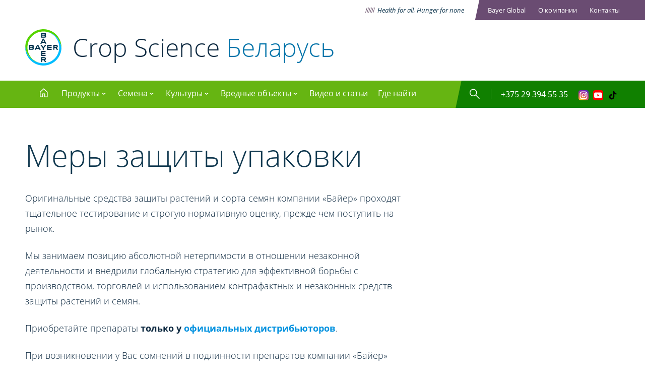

--- FILE ---
content_type: text/html; charset=UTF-8
request_url: https://cropscience.bayer.by/mery-zaschity-upakovki
body_size: 14669
content:


<!-- THEME DEBUG -->
<!-- THEME HOOK: 'html' -->
<!-- FILE NAME SUGGESTIONS:
   ▪️ html--node--99.html.twig
   ▪️ html--node--%.html.twig
   ▪️ html--node.html.twig
   ✅ html.html.twig
-->
<!-- BEGIN OUTPUT from 'themes/contrib/classy/templates/layout/html.html.twig' -->
<!DOCTYPE html>
<html lang="ru" dir="ltr" prefix="og: https://ogp.me/ns#">
  <head>
    <meta charset="utf-8" />
<meta name="description" content="Оригинальные средства защиты растений и сорта семян компании «Байер» проходят тщательное тестирование и строгую нормативную оценку, прежде чем поступить на рынок. Мы занимаем позицию абсолютной нетерпимости в отношении незаконной деятельности и внедрили глобальную стратегию для эффективной борьбы с производством, торговлей и использованием контрафактных и незаконных средств защиты растений и семян." />
<link rel="canonical" href="https://cropscience.bayer.by/mery-zaschity-upakovki" />
<meta property="og:site_name" content="Bayer Crop Science Беларусь" />
<meta property="og:type" content="Основная страница" />
<meta property="og:url" content="https://cropscience.bayer.by/mery-zaschity-upakovki" />
<meta property="og:title" content="Меры защиты упаковки | Bayer Crop Science Беларусь" />
<meta property="og:description" content="Оригинальные средства защиты растений и сорта семян компании «Байер» проходят тщательное тестирование и строгую нормативную оценку, прежде чем поступить на рынок. Мы занимаем позицию абсолютной нетерпимости в отношении незаконной деятельности и внедрили глобальную стратегию для эффективной борьбы с производством, торговлей и использованием контрафактных и незаконных средств защиты растений и семян." />
<meta name="Generator" content="Drupal 10 (https://www.drupal.org)" />
<meta name="MobileOptimized" content="width" />
<meta name="HandheldFriendly" content="true" />
<meta name="viewport" content="width=device-width, initial-scale=1.0" />
<link rel="icon" href="/themes/custom/bayerby/favicon.ico" type="image/vnd.microsoft.icon" />
<script src="/sites/default/files/google_tag/default_container/google_tag.script.js?t7htdy" defer></script>
<script>window.a2a_config=window.a2a_config||{};a2a_config.callbacks=[];a2a_config.overlays=[];a2a_config.templates={};</script>

    <title>Меры защиты упаковки | Bayer Crop Science Беларусь</title>
    <link rel="stylesheet" media="all" href="/themes/contrib/stable/css/system/components/progress.module.css?t7htdy" />
<link rel="stylesheet" media="all" href="/themes/contrib/stable/css/system/components/ajax-progress.module.css?t7htdy" />
<link rel="stylesheet" media="all" href="/themes/contrib/stable/css/system/components/align.module.css?t7htdy" />
<link rel="stylesheet" media="all" href="/themes/contrib/stable/css/system/components/fieldgroup.module.css?t7htdy" />
<link rel="stylesheet" media="all" href="/themes/contrib/stable/css/system/components/container-inline.module.css?t7htdy" />
<link rel="stylesheet" media="all" href="/themes/contrib/stable/css/system/components/clearfix.module.css?t7htdy" />
<link rel="stylesheet" media="all" href="/themes/contrib/stable/css/system/components/details.module.css?t7htdy" />
<link rel="stylesheet" media="all" href="/themes/contrib/stable/css/system/components/hidden.module.css?t7htdy" />
<link rel="stylesheet" media="all" href="/themes/contrib/stable/css/system/components/item-list.module.css?t7htdy" />
<link rel="stylesheet" media="all" href="/themes/contrib/stable/css/system/components/js.module.css?t7htdy" />
<link rel="stylesheet" media="all" href="/themes/contrib/stable/css/system/components/nowrap.module.css?t7htdy" />
<link rel="stylesheet" media="all" href="/themes/contrib/stable/css/system/components/position-container.module.css?t7htdy" />
<link rel="stylesheet" media="all" href="/themes/contrib/stable/css/system/components/reset-appearance.module.css?t7htdy" />
<link rel="stylesheet" media="all" href="/themes/contrib/stable/css/system/components/resize.module.css?t7htdy" />
<link rel="stylesheet" media="all" href="/themes/contrib/stable/css/system/components/system-status-counter.css?t7htdy" />
<link rel="stylesheet" media="all" href="/themes/contrib/stable/css/system/components/system-status-report-counters.css?t7htdy" />
<link rel="stylesheet" media="all" href="/themes/contrib/stable/css/system/components/system-status-report-general-info.css?t7htdy" />
<link rel="stylesheet" media="all" href="/themes/contrib/stable/css/system/components/tablesort.module.css?t7htdy" />
<link rel="stylesheet" media="all" href="/modules/contrib/jquery_ui/assets/vendor/jquery.ui/themes/base/core.css?t7htdy" />
<link rel="stylesheet" media="all" href="/modules/contrib/jquery_ui/assets/vendor/jquery.ui/themes/base/tabs.css?t7htdy" />
<link rel="stylesheet" media="all" href="/modules/contrib/addtoany/css/addtoany.css?t7htdy" />
<link rel="stylesheet" media="all" href="/modules/contrib/better_exposed_filters/css/better_exposed_filters.css?t7htdy" />
<link rel="stylesheet" media="all" href="/modules/contrib/extlink/css/extlink.css?t7htdy" />
<link rel="stylesheet" media="all" href="/modules/contrib/jquery_ui/assets/vendor/jquery.ui/themes/base/theme.css?t7htdy" />
<link rel="stylesheet" media="all" href="/modules/contrib/paragraphs/css/paragraphs.unpublished.css?t7htdy" />
<link rel="stylesheet" media="all" href="/themes/contrib/stable/css/core/assets/vendor/normalize-css/normalize.css?t7htdy" />
<link rel="stylesheet" media="all" href="/themes/contrib/stable/css/core/normalize-fixes.css?t7htdy" />
<link rel="stylesheet" media="all" href="/themes/contrib/classy/css/components/action-links.css?t7htdy" />
<link rel="stylesheet" media="all" href="/themes/contrib/classy/css/components/breadcrumb.css?t7htdy" />
<link rel="stylesheet" media="all" href="/themes/contrib/classy/css/components/button.css?t7htdy" />
<link rel="stylesheet" media="all" href="/themes/contrib/classy/css/components/collapse-processed.css?t7htdy" />
<link rel="stylesheet" media="all" href="/themes/contrib/classy/css/components/container-inline.css?t7htdy" />
<link rel="stylesheet" media="all" href="/themes/contrib/classy/css/components/details.css?t7htdy" />
<link rel="stylesheet" media="all" href="/themes/contrib/classy/css/components/exposed-filters.css?t7htdy" />
<link rel="stylesheet" media="all" href="/themes/contrib/classy/css/components/field.css?t7htdy" />
<link rel="stylesheet" media="all" href="/themes/contrib/classy/css/components/form.css?t7htdy" />
<link rel="stylesheet" media="all" href="/themes/contrib/classy/css/components/icons.css?t7htdy" />
<link rel="stylesheet" media="all" href="/themes/contrib/classy/css/components/inline-form.css?t7htdy" />
<link rel="stylesheet" media="all" href="/themes/contrib/classy/css/components/item-list.css?t7htdy" />
<link rel="stylesheet" media="all" href="/themes/contrib/classy/css/components/link.css?t7htdy" />
<link rel="stylesheet" media="all" href="/themes/contrib/classy/css/components/links.css?t7htdy" />
<link rel="stylesheet" media="all" href="/themes/contrib/classy/css/components/menu.css?t7htdy" />
<link rel="stylesheet" media="all" href="/themes/contrib/classy/css/components/more-link.css?t7htdy" />
<link rel="stylesheet" media="all" href="/themes/contrib/classy/css/components/pager.css?t7htdy" />
<link rel="stylesheet" media="all" href="/themes/contrib/classy/css/components/tabledrag.css?t7htdy" />
<link rel="stylesheet" media="all" href="/themes/contrib/classy/css/components/tableselect.css?t7htdy" />
<link rel="stylesheet" media="all" href="/themes/contrib/classy/css/components/tablesort.css?t7htdy" />
<link rel="stylesheet" media="all" href="/themes/contrib/classy/css/components/tabs.css?t7htdy" />
<link rel="stylesheet" media="all" href="/themes/contrib/classy/css/components/textarea.css?t7htdy" />
<link rel="stylesheet" media="all" href="/themes/contrib/classy/css/components/ui-dialog.css?t7htdy" />
<link rel="stylesheet" media="all" href="/themes/contrib/classy/css/components/messages.css?t7htdy" />
<link rel="stylesheet" media="all" href="/themes/contrib/classy/css/components/node.css?t7htdy" />
<link rel="stylesheet" media="all" href="/themes/contrib/classy/css/components/progress.css?t7htdy" />
<link rel="stylesheet" media="all" href="/themes/custom/bayerby/css/components/contextual.css?t7htdy" />
<link rel="stylesheet" media="all" href="/themes/custom/bayerby/css/components/help.css?t7htdy" />
<link rel="stylesheet" media="all" href="/themes/custom/bayerby/css/components/highlighted.css?t7htdy" />
<link rel="stylesheet" media="all" href="/themes/custom/bayerby/css/components/messages.css?t7htdy" />
<link rel="stylesheet" media="all" href="/themes/custom/bayerby/css/components/shortcut.css?t7htdy" />
<link rel="stylesheet" media="all" href="/themes/custom/bayerby/css/components/skip-link.css?t7htdy" />
<link rel="stylesheet" media="all" href="/themes/custom/bayerby/css/components/tabs.css?t7htdy" />
<link rel="stylesheet" media="all" href="/themes/custom/bayerby/css/components/toolbar.css?t7htdy" />
<link rel="stylesheet" media="all" href="/themes/custom/bayerby/css/components/password-suggestions.css?t7htdy" />
<link rel="stylesheet" media="all" href="/themes/custom/bayerby/css/components/ui.widget.css?t7htdy" />
<link rel="stylesheet" media="all" href="/themes/custom/bayerby/css/components/vertical-tabs.component.css?t7htdy" />
<link rel="stylesheet" media="all" href="/themes/custom/bayerby/css/components/views.css?t7htdy" />
<link rel="stylesheet" media="all" href="/themes/custom/bayerby/css/components/image-button.css?t7htdy" />
<link rel="stylesheet" media="all" href="/themes/custom/bayerby/css/components/ui-dialog.css?t7htdy" />
<link rel="stylesheet" media="all" href="/modules/contrib/jquery_ui/assets/vendor/jquery.ui/themes/base/accordion.css?t7htdy" />
<link rel="stylesheet" media="all" href="/themes/custom/bayerby/fonts/fonts.css?t7htdy" />
<link rel="stylesheet" media="all" href="/themes/custom/bayerby/fonts/icomoon/style.css?t7htdy" />
<link rel="stylesheet" media="all" href="/themes/custom/bayerby/css/style.css?t7htdy" />
<link rel="stylesheet" media="all" href="/themes/custom/bayerby/css/style_d.css?t7htdy" />
<link rel="stylesheet" media="all" href="/themes/custom/bayerby/css/fb.css?t7htdy" />

    
	
		<!-- Start cookieyes banner --> 
		<script id="cookieyes" type="text/javascript" src="https://cdn-cookieyes.com/client_data/bb844414fe725c028a070964/script.js"></script> 
		<!-- End cookieyes banner -->
		
  </head>
  <body class="layout-no-sidebars path-node page-node-type-page">
        <a href="#main-content" class="visually-hidden focusable skip-link">
      Перейти к основному содержанию
    </a>
    <noscript><iframe src="https://www.googletagmanager.com/ns.html?id=GTM-5J2JQ36" height="0" width="0" style="display:none;visibility:hidden"></iframe></noscript>
    

<!-- THEME DEBUG -->
<!-- THEME HOOK: 'off_canvas_page_wrapper' -->
<!-- BEGIN OUTPUT from 'themes/contrib/stable/templates/content/off-canvas-page-wrapper.html.twig' -->
  <div class="dialog-off-canvas-main-canvas" data-off-canvas-main-canvas>
    

<!-- THEME DEBUG -->
<!-- THEME HOOK: 'page' -->
<!-- FILE NAME SUGGESTIONS:
   ▪️ page--node--99.html.twig
   ▪️ page--node--%.html.twig
   ▪️ page--node.html.twig
   ✅ page.html.twig
-->
<!-- 💡 BEGIN CUSTOM TEMPLATE OUTPUT from 'themes/custom/bayerby/templates/page.html.twig' -->
<div id="page-wrapper" class="siteWrapper">
  <div id="page">
    <div class="siteHeader" role="banner" aria-label="Шапка сайта">
      

<!-- THEME DEBUG -->
<!-- THEME HOOK: 'region' -->
<!-- FILE NAME SUGGESTIONS:
   ✅ region--secondary-menu.html.twig
   ▪️ region.html.twig
-->
<!-- 💡 BEGIN CUSTOM TEMPLATE OUTPUT from 'themes/custom/bayerby/templates/region--secondary-menu.html.twig' -->
  <div class="region region-secondary-menu corporateLine">
    <div class="container">
      

<!-- THEME DEBUG -->
<!-- THEME HOOK: 'block' -->
<!-- FILE NAME SUGGESTIONS:
   ✅ block--secondary-menu.html.twig
   ▪️ block--system-menu-block--secondary-menu.html.twig
   ▪️ block--system-menu-block.html.twig
   ▪️ block--system.html.twig
   ▪️ block.html.twig
-->
<!-- 💡 BEGIN CUSTOM TEMPLATE OUTPUT from 'themes/custom/bayerby/templates/block--secondary-menu.html.twig' -->
<nav  id="block-secondary-menu" class="block block-menu navigation menu--secondary-menu">
  
  
        <div class="corporateMenu">
      

<!-- THEME DEBUG -->
<!-- THEME HOOK: 'menu__secondary_menu' -->
<!-- FILE NAME SUGGESTIONS:
   ✅ menu--secondary-menu.html.twig
   ✅ menu--secondary-menu.html.twig
   ▪️ menu.html.twig
-->
<!-- 💡 BEGIN CUSTOM TEMPLATE OUTPUT from 'themes/custom/bayerby/templates/menu--secondary-menu.html.twig' -->

              <ul class="listMenu">
                    <li>
        <a href="https://www.bayer.com">Bayer Global</a>
      </li>
                <li>
        <a href="/about-company">О компании</a>
      </li>
                <li>
        <a href="/contacts">Контакты</a>
      </li>
        </ul>
  


<!-- END CUSTOM TEMPLATE OUTPUT from 'themes/custom/bayerby/templates/menu--secondary-menu.html.twig' -->


    </div>
  </nav>

<!-- END CUSTOM TEMPLATE OUTPUT from 'themes/custom/bayerby/templates/block--secondary-menu.html.twig' -->


      <div class="tagLine">
        <span class="tag">Health for all, Hunger for none</span>
      </div>
    </div>
  </div>

<!-- END CUSTOM TEMPLATE OUTPUT from 'themes/custom/bayerby/templates/region--secondary-menu.html.twig' -->


      <header id="header">
        

<!-- THEME DEBUG -->
<!-- THEME HOOK: 'region' -->
<!-- FILE NAME SUGGESTIONS:
   ✅ region--header.html.twig
   ▪️ region.html.twig
-->
<!-- 💡 BEGIN CUSTOM TEMPLATE OUTPUT from 'themes/custom/bayerby/templates/region--header.html.twig' -->
  <div class="logoLine">
    <div class="container">
      

<!-- THEME DEBUG -->
<!-- THEME HOOK: 'block' -->
<!-- FILE NAME SUGGESTIONS:
   ▪️ block--bayerby-branding.html.twig
   ✅ block--system-branding-block.html.twig
   ▪️ block--system.html.twig
   ▪️ block.html.twig
-->
<!-- 💡 BEGIN CUSTOM TEMPLATE OUTPUT from 'themes/custom/bayerby/templates/block--system-branding-block.html.twig' -->
<div id="block-bayerby-branding" class="clearfix block block-system block-system-branding-block">
  
    
        <div class="logoBlock">
      <a href="/" title="Главная" rel="home">Bayer</a>
      <img src="/themes/custom/bayerby/logo.svg" alt="логотип Bayer" class="logo" />
    </div>
        <div class="companyName">
      <a href="/" title="Главная" rel="home">Crop Science <span class="country">Беларусь</span></a>
    </div>
  </div>

<!-- END CUSTOM TEMPLATE OUTPUT from 'themes/custom/bayerby/templates/block--system-branding-block.html.twig' -->


    </div>
  </div>

<!-- END CUSTOM TEMPLATE OUTPUT from 'themes/custom/bayerby/templates/region--header.html.twig' -->


        

<!-- THEME DEBUG -->
<!-- THEME HOOK: 'region' -->
<!-- FILE NAME SUGGESTIONS:
   ✅ region--primary-menu.html.twig
   ▪️ region.html.twig
-->
<!-- 💡 BEGIN CUSTOM TEMPLATE OUTPUT from 'themes/custom/bayerby/templates/region--primary-menu.html.twig' -->
  <div class="menuSiteLine">
    <div class="container">
      

<!-- THEME DEBUG -->
<!-- THEME HOOK: 'block' -->
<!-- FILE NAME SUGGESTIONS:
   ▪️ block--main-menu.html.twig
   ✅ block--system-menu-block--main.html.twig
   ▪️ block--system-menu-block.html.twig
   ▪️ block--system.html.twig
   ▪️ block.html.twig
-->
<!-- 💡 BEGIN CUSTOM TEMPLATE OUTPUT from 'themes/custom/bayerby/templates/block--system-menu-block--main.html.twig' -->
<nav aria-labelledby="block-main-menu-menu" id="block-main-menu" class="menuSiteBlock">
            
  <h2 class="visually-hidden" id="block-main-menu-menu">Главное меню</h2>
  
  <div class="burger">
    <span></span>
    <span></span>
    <span></span>
  </div>
    <div class="listMenuMain">
      

<!-- THEME DEBUG -->
<!-- THEME HOOK: 'menu__main' -->
<!-- FILE NAME SUGGESTIONS:
   ✅ menu--main.html.twig
   ✅ menu--main.html.twig
   ▪️ menu.html.twig
-->
<!-- 💡 BEGIN CUSTOM TEMPLATE OUTPUT from 'themes/custom/bayerby/templates/menu--main.html.twig' -->

                          <div class="wrapListMenu">
        <div class="menuItem menuMainItem">
          <a href="/" class="linkMenu home">
            <span class="mobDesk icon-home"></span>
            <span class="mobMain">Главная</span>
          </a>
        </div>
    
    
          
              
                                                    <div class="menuItem menuMainItem menu-item--expanded">
                                          <a href="/products" class="linkMenu hasSubMenu">Продукты</a>
                                                        <div class="subMenu subMenuBlock">
                
          <div class="container">
        <div class="wrapMenuBlock">
          <div class="menuItem subMenuItem">
            <div class="subMenu subMenuLevel1">
    
                        <div class="listSubMenu">
          
              
                                                    <div class="menuItem subMenuItem">
                                          <a href="/products/herbicides" class="linkSubMenu">Гербициды</a>
                                      </div>
                                                    <div class="menuItem subMenuItem">
                                          <a href="/products/fungicides" class="linkSubMenu">Фунгициды</a>
                                      </div>
                                                    <div class="menuItem subMenuItem">
                                          <a href="/products/treatment" class="linkSubMenu">Протравители</a>
                                      </div>
                                                    <div class="menuItem subMenuItem">
                                          <a href="/products/insecticides" class="linkSubMenu">Инсектициды</a>
                                      </div>
                
                            
                        </div>
          
                </div>
          </div>
          <div class="menuItem subMenuItem downloadCatalog">
            

<!-- THEME DEBUG -->
<!-- THEME HOOK: 'field' -->
<!-- FILE NAME SUGGESTIONS:
   ✅ field--block-content--field-file--fileblock.html.twig
   ▪️ field--block-content--field-file.html.twig
   ▪️ field--block-content--fileblock.html.twig
   ▪️ field--field-file.html.twig
   ▪️ field--file.html.twig
   ▪️ field.html.twig
-->
<!-- 💡 BEGIN CUSTOM TEMPLATE OUTPUT from 'themes/custom/bayerby/templates/field--block-content--field-file--fileblock.html.twig' -->


<a class="linkImage" href="/products/download" download="Каталог_продукции_Bayer.pdf">
  <span class="linkInfo">
    <span class="name">Каталог продукции</span>
    <span class="fileInfo">PDF, 74 655 Kb</span>
  </span>
</a>


<!-- END CUSTOM TEMPLATE OUTPUT from 'themes/custom/bayerby/templates/field--block-content--field-file--fileblock.html.twig' -->


          </div>
        </div>
      </div>
        
    </div>
  
                                      </div>
                                                    <div class="menuItem menuMainItem menu-item--expanded">
                                          <a href="/seeds" class="linkMenu hasSubMenu">Семена</a>
                                                        <div class="subMenu subMenuBlock">
                
          <div class="container">
        <div class="wrapMenuBlock">
          <div class="menuItem subMenuItem">
            <div class="subMenu subMenuLevel1">
    
                        <div class="listSubMenu">
          
              
                                                    <div class="menuItem subMenuItem">
                                          <a href="/seeds/corn" class="linkSubMenu">Кукуруза</a>
                                      </div>
                                                    <div class="menuItem subMenuItem">
                                          <a href="/seeds/rape" class="linkSubMenu">Рапс</a>
                                      </div>
                
                            
                        </div>
          
                </div>
          </div>
          <div class="menuItem subMenuItem downloadCatalog">
            

<!-- THEME DEBUG -->
<!-- THEME HOOK: 'field' -->
<!-- FILE NAME SUGGESTIONS:
   ✅ field--block-content--field-file--fileblock.html.twig
   ▪️ field--block-content--field-file.html.twig
   ▪️ field--block-content--fileblock.html.twig
   ▪️ field--field-file.html.twig
   ▪️ field--file.html.twig
   ▪️ field.html.twig
-->
<!-- 💡 BEGIN CUSTOM TEMPLATE OUTPUT from 'themes/custom/bayerby/templates/field--block-content--field-file--fileblock.html.twig' -->


<a class="linkImage" href="/products/download" download="Каталог_продукции_Bayer.pdf">
  <span class="linkInfo">
    <span class="name">Каталог продукции</span>
    <span class="fileInfo">PDF, 74 655 Kb</span>
  </span>
</a>


<!-- END CUSTOM TEMPLATE OUTPUT from 'themes/custom/bayerby/templates/field--block-content--field-file--fileblock.html.twig' -->


          </div>
        </div>
      </div>
        
    </div>
  
                                      </div>
                                                    <div class="menuItem menuMainItem menu-item--expanded">
                                          <a href="/crops" class="linkMenu hasSubMenu">Культуры</a>
                                                        <div class="subMenu subMenuBlock">
                
          <div class="container">
        <div class="wrapMenuBlock">
          <div class="menuItem subMenuItem">
            <div class="subMenu subMenuLevel1">
    
                        <div class="listSubMenu">
          
              
                                                    <div class="menuItem subMenuItem menu-item--expanded">
                                          <a href="/crops/cereals" class="linkSubMenu hasSubMenu">Зерновые культуры</a>
                                                              <div class="subMenu subMenuLevel2">
          
    
                        <div class="listSubMenu">
          
                              <div class="wrapSub">
              
                                                    <div class="menuItem subMenuItem menu-item--expanded">
                                          <a href="/crops/zaschita-ot-sornyakov" class="linkSubMenu hasSubMenu">Защита от сорняков</a>
                                                              <div class="subMenu subMenuLevel3">
          
    
                        <div class="listSubMenu">
          
                              <div class="wrapSub">
              
                                                    <div class="menuItem subMenuItem">
                                          <a href="/crops/skhema-primeneniya-gerbicidov" class="linkSubMenu">Система защиты от сорняков</a>
                                      </div>
                                                    <div class="menuItem subMenuItem">
                                          <a href="/crops/gerbicidnyy-konveyer" class="linkSubMenu">Гербицидный &quot;конвейер&quot;</a>
                                      </div>
                
                              </div>
                            
                        </div>
          
        
    </div>
  
                                      </div>
                                                    <div class="menuItem subMenuItem menu-item--expanded">
                                          <a href="/crops/zaschita-ot-bolezney" class="linkSubMenu hasSubMenu">Защита от болезней</a>
                                                              <div class="subMenu subMenuLevel3">
          
    
                        <div class="listSubMenu">
          
                              <div class="wrapSub">
              
                                                    <div class="menuItem subMenuItem">
                                          <a href="/crops/skhema-primeneniya-fungicidov" class="linkSubMenu">Система защиты от болезней</a>
                                      </div>
                                                    <div class="menuItem subMenuItem">
                                          <a href="/crops/urozhaynost-ozimykh-bolee-7-c-ha" class="linkSubMenu">Урожайность озимых более 70 ц/га</a>
                                      </div>
                                                    <div class="menuItem subMenuItem">
                                          <a href="/crops/urozhaynost-ozimykh-50%20-70%20c-he" class="linkSubMenu">Урожайность озимых 50-70 ц/га</a>
                                      </div>
                                                    <div class="menuItem subMenuItem">
                                          <a href="/crops/urozhaynost-yarovoy-pshenicy-bolee-50%20c-ha" class="linkSubMenu">Урожайность яр. пшеницы более 50 ц/га</a>
                                      </div>
                                                    <div class="menuItem subMenuItem">
                                          <a href="/crops/urozhaynost-yachmenya-bolee-5-c-ha" class="linkSubMenu">Урожайность ячменя более 50 ц/га</a>
                                      </div>
                                                    <div class="menuItem subMenuItem">
                                          <a href="/crops/urozhaynost-zernovykh-40-50-c-ha" class="linkSubMenu">Урожайность зерновых 40-50 ц/га</a>
                                      </div>
                                                    <div class="menuItem subMenuItem">
                                          <a href="/crops/urozhaynost-zernovykh-30-40-c-ha" class="linkSubMenu">Урожайность зерновых 30-40 ц/га</a>
                                      </div>
                                                    <div class="menuItem subMenuItem">
                                          <a href="/crops/urozhaynost-zernovykh-do-3-c-ha" class="linkSubMenu">Урожайность зерновых до 30 ц/га</a>
                                      </div>
                
                              </div>
                            
                        </div>
          
        
    </div>
  
                                      </div>
                                                    <div class="menuItem subMenuItem">
                                          <a href="/crops/zaschita-ot-vrediteley" class="linkSubMenu">Защита от вредителей</a>
                                      </div>
                
                              </div>
                            
                        </div>
          
        
    </div>
  
                                      </div>
                                                    <div class="menuItem subMenuItem">
                                          <a href="/crops/corn" class="linkSubMenu">Кукуруза</a>
                                      </div>
                                                    <div class="menuItem subMenuItem">
                                          <a href="/crops/beets" class="linkSubMenu">Свекла</a>
                                      </div>
                                                    <div class="menuItem subMenuItem">
                                          <a href="/crops/rape" class="linkSubMenu">Рапс</a>
                                      </div>
                                                    <div class="menuItem subMenuItem">
                                          <a href="/crops/fruits" class="linkSubMenu">Сад</a>
                                      </div>
                                                    <div class="menuItem subMenuItem">
                                          <a href="/crops/potato" class="linkSubMenu">Картофель</a>
                                      </div>
                                                    <div class="menuItem subMenuItem menu-item--expanded">
                                          <a href="/crops/vegetables" class="linkSubMenu hasSubMenu">Овощные культуры</a>
                                                              <div class="subMenu subMenuLevel2">
          
    
                        <div class="listSubMenu">
          
                              <div class="wrapSub">
              
                                                    <div class="menuItem subMenuItem">
                                          <a href="/crops/cabbage" class="linkSubMenu">Капуста</a>
                                      </div>
                                                    <div class="menuItem subMenuItem">
                                          <a href="/crops/carrot" class="linkSubMenu">Морковь</a>
                                      </div>
                                                    <div class="menuItem subMenuItem">
                                          <a href="/crops/onion" class="linkSubMenu">Лук</a>
                                      </div>
                                                    <div class="menuItem subMenuItem">
                                          <a href="/crops/garlic" class="linkSubMenu">Чеснок</a>
                                      </div>
                                                    <div class="menuItem subMenuItem menu-item--expanded">
                                          <a href="/crops/ovoschi-zaschischennogo-grunta" class="linkSubMenu hasSubMenu">Овощи защищенного грунта</a>
                                                              <div class="subMenu subMenuLevel3">
          
    
                        <div class="listSubMenu">
          
                              <div class="wrapSub">
              
                                                    <div class="menuItem subMenuItem">
                                          <a href="/crops/tomato" class="linkSubMenu">Томат</a>
                                      </div>
                                                    <div class="menuItem subMenuItem">
                                          <a href="/crops/cucumber" class="linkSubMenu">Огурец</a>
                                      </div>
                
                              </div>
                            
                        </div>
          
        
    </div>
  
                                      </div>
                
                              </div>
                            
                        </div>
          
        
    </div>
  
                                      </div>
                
                            
                        </div>
          
                </div>
          </div>
          <div class="menuItem subMenuItem downloadCatalog">
            

<!-- THEME DEBUG -->
<!-- THEME HOOK: 'field' -->
<!-- FILE NAME SUGGESTIONS:
   ✅ field--block-content--field-file--fileblock.html.twig
   ▪️ field--block-content--field-file.html.twig
   ▪️ field--block-content--fileblock.html.twig
   ▪️ field--field-file.html.twig
   ▪️ field--file.html.twig
   ▪️ field.html.twig
-->
<!-- 💡 BEGIN CUSTOM TEMPLATE OUTPUT from 'themes/custom/bayerby/templates/field--block-content--field-file--fileblock.html.twig' -->


<a class="linkImage" href="/products/download" download="Каталог_продукции_Bayer.pdf">
  <span class="linkInfo">
    <span class="name">Каталог продукции</span>
    <span class="fileInfo">PDF, 74 655 Kb</span>
  </span>
</a>


<!-- END CUSTOM TEMPLATE OUTPUT from 'themes/custom/bayerby/templates/field--block-content--field-file--fileblock.html.twig' -->


          </div>
        </div>
      </div>
        
    </div>
  
                                      </div>
                                                    <div class="menuItem menuMainItem menu-item--expanded">
                                          <a href="/problem" class="linkMenu hasSubMenu">Вредные объекты</a>
                                                        <div class="subMenu subMenuBlock">
                
          <div class="container">
        <div class="wrapMenuBlock">
          <div class="menuItem subMenuItem">
            <div class="subMenu subMenuLevel1">
    
                        <div class="listSubMenu">
          
              
                                                    <div class="menuItem subMenuItem menu-item--expanded">
                                          <a href="/problem/cereals-diseases" title="Раздел содержит описание основных болезней зерновых культур.
" class="linkSubMenu hasSubMenu">Болезни зерновых</a>
                                                              <div class="subMenu subMenuLevel2">
          
    
                        <div class="listSubMenu">
          
                              <div class="wrapSub">
              
                                                    <div class="menuItem subMenuItem">
                                          <a href="/problem/bolezni-kornya" class="linkSubMenu">Корневые и прикорневые гнили</a>
                                      </div>
                                                    <div class="menuItem subMenuItem">
                                          <a href="/problem/bolezni-listev-i-stebley" class="linkSubMenu">Болезни листьев и стеблей</a>
                                      </div>
                                                    <div class="menuItem subMenuItem">
                                          <a href="/problem/bolezni-kolosa" title="Описание
" class="linkSubMenu">Болезни зерна и колоса</a>
                                      </div>
                
                              </div>
                            
                        </div>
          
        
    </div>
  
                                      </div>
                                                    <div class="menuItem subMenuItem">
                                          <a href="/problem/cereals-pests" title="В разделе описаны основные виды вредителей зерновых культур их морфологические и биологические особенности.
" class="linkSubMenu">Вредители зерновых</a>
                                      </div>
                                                    <div class="menuItem subMenuItem">
                                          <a href="/problem/weeds" title="В разделе указаны основные сведения о наиболее распространенных сорняках в посевах сельскохозяйственных культур в республике Беларусь.
" class="linkSubMenu">Сорняки</a>
                                      </div>
                                                    <div class="menuItem subMenuItem">
                                          <a href="/problem/bolezni-rapsa" title="Раздел содержит описание, а также меры борьбы с наиболее распространенными болезнями рапса. Среди них&amp;nbsp; фомоз, склеротиниоз, альтернариоз и др.
" class="linkSubMenu">Болезни рапса</a>
                                      </div>
                                                    <div class="menuItem subMenuItem">
                                          <a href="/problem/vrediteli-rapsa" title="В разделе описаны наиболее распространенные в&amp;nbsp; Беларуси вредители рапса, а также меры борьбы с ними.
" class="linkSubMenu">Вредители рапса</a>
                                      </div>
                                                    <div class="menuItem subMenuItem">
                                          <a href="/problem/bolezni-kartofelya" title="Описаны наиболее значимые болезни и вредители картофеля в Беларуси.&amp;nbsp;
" class="linkSubMenu">Болезни  и вредители картофеля</a>
                                      </div>
                                                    <div class="menuItem subMenuItem">
                                          <a href="/problem/bolezni-i-vrediteli-svekly" title="В разделе описаны наиболее значимыми болезни, а также вредители сахарной свеклы в Беларуси.
" class="linkSubMenu">Болезни и вредители свеклы</a>
                                      </div>
                                                    <div class="menuItem subMenuItem">
                                          <a href="/problem/fruits-diseases" title="Раздел содержит описание, а также меры борьбы с наиболее распространенными&amp;nbsp; болезнями семечковых культур.
" class="linkSubMenu">Болезни семечковых культур</a>
                                      </div>
                                                    <div class="menuItem subMenuItem">
                                          <a href="/problem/bolezni-i-vrediteli-ovoschnykh-kultur" title="Раздел содержит перечень основных болезней и вредителей, встречающихся на овощных культурах защищенного и открытого грунта.
" class="linkSubMenu">Болезни и вредители овощных культур</a>
                                      </div>
                
                            
                        </div>
          
                </div>
          </div>
          <div class="menuItem subMenuItem downloadCatalog">
            

<!-- THEME DEBUG -->
<!-- THEME HOOK: 'field' -->
<!-- FILE NAME SUGGESTIONS:
   ✅ field--block-content--field-file--fileblock.html.twig
   ▪️ field--block-content--field-file.html.twig
   ▪️ field--block-content--fileblock.html.twig
   ▪️ field--field-file.html.twig
   ▪️ field--file.html.twig
   ▪️ field.html.twig
-->
<!-- 💡 BEGIN CUSTOM TEMPLATE OUTPUT from 'themes/custom/bayerby/templates/field--block-content--field-file--fileblock.html.twig' -->


<a class="linkImage" href="/products/download" download="Каталог_продукции_Bayer.pdf">
  <span class="linkInfo">
    <span class="name">Каталог продукции</span>
    <span class="fileInfo">PDF, 74 655 Kb</span>
  </span>
</a>


<!-- END CUSTOM TEMPLATE OUTPUT from 'themes/custom/bayerby/templates/field--block-content--field-file--fileblock.html.twig' -->


          </div>
        </div>
      </div>
        
    </div>
  
                                      </div>
                                                    <div class="menuItem menuMainItem">
                                          <a href="/video-and-articles" class="linkMenu">Видео и статьи</a>
                                      </div>
                                                    <div class="menuItem menuMainItem">
                                          <a href="/find" class="linkMenu">Где найти</a>
                                      </div>
                
                            
          
        
    </div>
  


<!-- END CUSTOM TEMPLATE OUTPUT from 'themes/custom/bayerby/templates/menu--main.html.twig' -->


      <div class="corporateLineMob">
      <div class="corporateMenu">
        <ul class="listMenu">
          <li><a href="https://www.bayer.com" class="corporateLink">Bayer Global</a></li>
          <li><a href="/about-company" class="corporateLink">О компании</a></li>
          <li><a href="/contacts" class="corporateLink">Контакты</a></li>
        </ul>
        <div class="phoneBlock phoneMob">
          

<!-- THEME DEBUG -->
<!-- THEME HOOK: 'field' -->
<!-- FILE NAME SUGGESTIONS:
   ▪️ field--block-content--field-pnone-number--user-phone.html.twig
   ▪️ field--block-content--field-pnone-number.html.twig
   ▪️ field--block-content--user-phone.html.twig
   ▪️ field--field-pnone-number.html.twig
   ▪️ field--telephone.html.twig
   ✅ field.html.twig
-->
<!-- BEGIN OUTPUT from 'themes/contrib/classy/templates/field/field.html.twig' -->

            <div class="field field--name-field-pnone-number field--type-telephone field--label-hidden field__item"><a href="tel:%2B375293945535">+375 29 394 55 35</a></div>
      
<!-- END OUTPUT from 'themes/contrib/classy/templates/field/field.html.twig' -->


        </div>
      </div>
    </div>
  </div>
</nav>

<!-- END CUSTOM TEMPLATE OUTPUT from 'themes/custom/bayerby/templates/block--system-menu-block--main.html.twig' -->



<!-- THEME DEBUG -->
<!-- THEME HOOK: 'block' -->
<!-- FILE NAME SUGGESTIONS:
   ✅ block--social.html.twig
   ▪️ block--block-content--a0d17bc4-4568-49c6-9ee4-b45c79a32d57.html.twig
   ▪️ block--block-content--id-view--social--full.html.twig
   ▪️ block--block-content--id--social.html.twig
   ▪️ block--block-content--view-type--custom-block--full.html.twig
   ▪️ block--block-content--type--custom-block.html.twig
   ▪️ block--block-content--view--full.html.twig
   ▪️ block--block-content.html.twig
   ▪️ block.html.twig
-->
<!-- 💡 BEGIN CUSTOM TEMPLATE OUTPUT from 'themes/custom/bayerby/templates/block--social.html.twig' -->
<div id="block-social" class="socialLinks block block-block-content block-block-contenta0d17bc4-4568-49c6-9ee4-b45c79a32d57">
  
    
      <div class="content">
      

<!-- THEME DEBUG -->
<!-- THEME HOOK: 'field' -->
<!-- FILE NAME SUGGESTIONS:
   ▪️ field--block-content--body--custom-block.html.twig
   ▪️ field--block-content--body.html.twig
   ▪️ field--block-content--custom-block.html.twig
   ▪️ field--body.html.twig
   ✅ field--text-with-summary.html.twig
   ▪️ field.html.twig
-->
<!-- BEGIN OUTPUT from 'themes/contrib/classy/templates/field/field--text-with-summary.html.twig' -->

            <div class="clearfix text-formatted field field--name-body field--type-text-with-summary field--label-hidden field__item"><div class="soc">
<div class="icon-soc1">
<div class="hidden">&nbsp;</div>
</div>
<p><a href="https://www.instagram.com/polevaya_akademia_by">instagram</a></p>
</div>
<div class="soc">
<div class="icon-soc3">
<div class="hidden">&nbsp;</div>
</div>
<p><a href="https://www.youtube.com/channel/UCkh5kAYa_TIqYnn_axBV3aQ">youtube</a></p>
</div>
<div class="soc">
<div class="icon-soc2">
<div class="hidden">&nbsp;</div>
</div>
<p><a href="https://www.tiktok.com/@polevaya_akademia_by">tiktok</a></p>
</div></div>
      
<!-- END OUTPUT from 'themes/contrib/classy/templates/field/field--text-with-summary.html.twig' -->


    </div>
  </div>
<!-- END CUSTOM TEMPLATE OUTPUT from 'themes/custom/bayerby/templates/block--social.html.twig' -->



<!-- THEME DEBUG -->
<!-- THEME HOOK: 'block' -->
<!-- FILE NAME SUGGESTIONS:
   ✅ block--phone-inmenu.html.twig
   ▪️ block--block-content--bfb42873-09b8-4ca6-ab16-bd2e5b832a78.html.twig
   ▪️ block--block-content--id-view--phone-inmenu--full.html.twig
   ▪️ block--block-content--id--phone-inmenu.html.twig
   ▪️ block--block-content--view-type--user-phone--full.html.twig
   ▪️ block--block-content--type--user-phone.html.twig
   ▪️ block--block-content--view--full.html.twig
   ▪️ block--block-content.html.twig
   ▪️ block.html.twig
-->
<!-- 💡 BEGIN CUSTOM TEMPLATE OUTPUT from 'themes/custom/bayerby/templates/block--phone-inmenu.html.twig' -->
<div id="block-phone-inmenu" class="phoneBlock block block-block-content block-block-contentbfb42873-09b8-4ca6-ab16-bd2e5b832a78">
  
    
      <div class="content">
      

<!-- THEME DEBUG -->
<!-- THEME HOOK: 'field' -->
<!-- FILE NAME SUGGESTIONS:
   ▪️ field--block-content--field-pnone-number--user-phone.html.twig
   ▪️ field--block-content--field-pnone-number.html.twig
   ▪️ field--block-content--user-phone.html.twig
   ▪️ field--field-pnone-number.html.twig
   ▪️ field--telephone.html.twig
   ✅ field.html.twig
-->
<!-- BEGIN OUTPUT from 'themes/contrib/classy/templates/field/field.html.twig' -->

            <div class="field field--name-field-pnone-number field--type-telephone field--label-hidden field__item"><a href="tel:%2B375293945535">+375 29 394 55 35</a></div>
      
<!-- END OUTPUT from 'themes/contrib/classy/templates/field/field.html.twig' -->


    </div>
  </div>
<!-- END CUSTOM TEMPLATE OUTPUT from 'themes/custom/bayerby/templates/block--phone-inmenu.html.twig' -->



<!-- THEME DEBUG -->
<!-- THEME HOOK: 'block' -->
<!-- FILE NAME SUGGESTIONS:
   ✅ block--search-menu.html.twig
   ▪️ block--views-exposed-filter-block--search-page.html.twig
   ▪️ block--views-exposed-filter-block.html.twig
   ▪️ block--views.html.twig
   ▪️ block.html.twig
-->
<!-- 💡 BEGIN CUSTOM TEMPLATE OUTPUT from 'themes/custom/bayerby/templates/block--search-menu.html.twig' -->
  <div class="searchBlock">
    <span class="openSearch icon-search-s"></span>
    <div class="searchLine">
      <div class="inputItem">
        

<!-- THEME DEBUG -->
<!-- THEME HOOK: 'form' -->
<!-- BEGIN OUTPUT from 'themes/contrib/classy/templates/form/form.html.twig' -->
<form action="/search" method="get" id="views-exposed-form-search-page" accept-charset="UTF-8">
  

<!-- THEME DEBUG -->
<!-- THEME HOOK: 'views_exposed_form' -->
<!-- BEGIN OUTPUT from 'themes/contrib/classy/templates/views/views-exposed-form.html.twig' -->
<div class="form--inline clearfix">
  

<!-- THEME DEBUG -->
<!-- THEME HOOK: 'form_element' -->
<!-- FILE NAME SUGGESTIONS:
   ▪️ form-element--search--page.html.twig
   ▪️ form-element--search.html.twig
   ✅ form-element.html.twig
-->
<!-- BEGIN OUTPUT from 'themes/contrib/classy/templates/form/form-element.html.twig' -->
<div class="js-form-item form-item js-form-type-textfield form-type-textfield js-form-item-keys form-item-keys">
      

<!-- THEME DEBUG -->
<!-- THEME HOOK: 'form_element_label' -->
<!-- BEGIN OUTPUT from 'themes/contrib/classy/templates/form/form-element-label.html.twig' -->

<!-- END OUTPUT from 'themes/contrib/classy/templates/form/form-element-label.html.twig' -->


        

<!-- THEME DEBUG -->
<!-- THEME HOOK: 'input__textfield' -->
<!-- FILE NAME SUGGESTIONS:
   ▪️ input--textfield.html.twig
   ✅ input.html.twig
-->
<!-- BEGIN OUTPUT from 'themes/contrib/classy/templates/form/input.html.twig' -->
<input placeholder="введите слова для поиска" data-drupal-selector="edit-keys" data-msg-maxlength="This field has a maximum length of 128." type="text" id="edit-keys" name="keys" value="" size="30" maxlength="128" class="form-text" />

<!-- END OUTPUT from 'themes/contrib/classy/templates/form/input.html.twig' -->


        </div>

<!-- END OUTPUT from 'themes/contrib/classy/templates/form/form-element.html.twig' -->



<!-- THEME DEBUG -->
<!-- THEME HOOK: 'container' -->
<!-- 💡 BEGIN CUSTOM TEMPLATE OUTPUT from 'themes/custom/bayerby/templates/container.html.twig' -->
<div data-drupal-selector="edit-actions" class="form-actions js-form-wrapper form-wrapper" id="edit-actions">

<!-- THEME DEBUG -->
<!-- THEME HOOK: 'input__submit' -->
<!-- FILE NAME SUGGESTIONS:
   ✅ input--submit.html.twig
   ✅ input--submit.html.twig
   ▪️ input.html.twig
-->
<!-- 💡 BEGIN CUSTOM TEMPLATE OUTPUT from 'themes/custom/bayerby/templates/input--submit.html.twig' -->
<button data-drupal-selector="edit-submit-search" type="submit" id="edit-submit-search" value="Найти" class="button js-form-submit form-submit" ><span>Отправить</span></button>

<!-- END CUSTOM TEMPLATE OUTPUT from 'themes/custom/bayerby/templates/input--submit.html.twig' -->

</div>

<!-- END CUSTOM TEMPLATE OUTPUT from 'themes/custom/bayerby/templates/container.html.twig' -->


</div>

<!-- END OUTPUT from 'themes/contrib/classy/templates/views/views-exposed-form.html.twig' -->


</form>

<!-- END OUTPUT from 'themes/contrib/classy/templates/form/form.html.twig' -->


      </div>
    </div>
  </div>

<!-- END CUSTOM TEMPLATE OUTPUT from 'themes/custom/bayerby/templates/block--search-menu.html.twig' -->


    </div>
  </div>

<!-- END CUSTOM TEMPLATE OUTPUT from 'themes/custom/bayerby/templates/region--primary-menu.html.twig' -->


      </header>
    </div>
          <div class="highlighted">
        <aside class="container section clearfix">
          

<!-- THEME DEBUG -->
<!-- THEME HOOK: 'region' -->
<!-- FILE NAME SUGGESTIONS:
   ▪️ region--highlighted.html.twig
   ✅ region.html.twig
-->
<!-- BEGIN OUTPUT from 'themes/contrib/classy/templates/layout/region.html.twig' -->
  <div class="region region-highlighted">
    

<!-- THEME DEBUG -->
<!-- THEME HOOK: 'block' -->
<!-- FILE NAME SUGGESTIONS:
   ▪️ block--bayerby-messages.html.twig
   ✅ block--system-messages-block.html.twig
   ▪️ block--system.html.twig
   ▪️ block.html.twig
-->
<!-- BEGIN OUTPUT from 'themes/contrib/stable/templates/block/block--system-messages-block.html.twig' -->
<div data-drupal-messages-fallback class="hidden"></div>

<!-- END OUTPUT from 'themes/contrib/stable/templates/block/block--system-messages-block.html.twig' -->


  </div>

<!-- END OUTPUT from 'themes/contrib/classy/templates/layout/region.html.twig' -->


        </aside>
      </div>
            <div id="main-wrapper" class="contentPage">
      <div id="main" class="container">
        <main id="content" class="column main-content">
          <a id="main-content" tabindex="-1"></a>
                      

<!-- THEME DEBUG -->
<!-- THEME HOOK: 'region' -->
<!-- FILE NAME SUGGESTIONS:
   ▪️ region--content-top.html.twig
   ✅ region.html.twig
-->
<!-- BEGIN OUTPUT from 'themes/contrib/classy/templates/layout/region.html.twig' -->
  <div class="region region-content-top">
    

<!-- THEME DEBUG -->
<!-- THEME HOOK: 'block' -->
<!-- FILE NAME SUGGESTIONS:
   ✅ block--back-link.html.twig
   ▪️ block--system-breadcrumb-block.html.twig
   ▪️ block--system.html.twig
   ▪️ block.html.twig
-->
<!-- 💡 BEGIN CUSTOM TEMPLATE OUTPUT from 'themes/custom/bayerby/templates/block--back-link.html.twig' -->
<div id="block-back-link" class="block block-system block-system-breadcrumb-block">
  
  
      <div class="pageBack">
      

<!-- THEME DEBUG -->
<!-- THEME HOOK: 'breadcrumb' -->
<!-- 💡 BEGIN CUSTOM TEMPLATE OUTPUT from 'themes/custom/bayerby/templates/breadcrumb.html.twig' -->
  <nav class="breadcrumbs">
    <span class="visually-hidden">Строка навигации</span>
    <ol>
          <li>
                  <a href="/" class="bread breadLink">Главная</a>
              </li>
        </ol>
  </nav>

<!-- END CUSTOM TEMPLATE OUTPUT from 'themes/custom/bayerby/templates/breadcrumb.html.twig' -->


    </div>
  </div>

<!-- END CUSTOM TEMPLATE OUTPUT from 'themes/custom/bayerby/templates/block--back-link.html.twig' -->



<!-- THEME DEBUG -->
<!-- THEME HOOK: 'block' -->
<!-- FILE NAME SUGGESTIONS:
   ▪️ block--bayerby-page-title.html.twig
   ✅ block--page-title-block.html.twig
   ▪️ block--core.html.twig
   ▪️ block.html.twig
-->
<!-- 💡 BEGIN CUSTOM TEMPLATE OUTPUT from 'themes/custom/bayerby/templates/block--page-title-block.html.twig' -->
<div id="block-bayerby-page-title" class="pageTitle">
            

<!-- THEME DEBUG -->
<!-- THEME HOOK: 'page_title' -->
<!-- 💡 BEGIN CUSTOM TEMPLATE OUTPUT from 'themes/custom/bayerby/templates/page-title.html.twig' -->

  <h1 class="titleMainFirst page-title">

<!-- THEME DEBUG -->
<!-- THEME HOOK: 'field' -->
<!-- FILE NAME SUGGESTIONS:
   ▪️ field--node--title--page.html.twig
   ✅ field--node--title.html.twig
   ▪️ field--node--page.html.twig
   ▪️ field--title.html.twig
   ▪️ field--string.html.twig
   ▪️ field.html.twig
-->
<!-- BEGIN OUTPUT from 'themes/contrib/classy/templates/field/field--node--title.html.twig' -->
<span class="field field--name-title field--type-string field--label-hidden">Меры защиты упаковки</span>

<!-- END OUTPUT from 'themes/contrib/classy/templates/field/field--node--title.html.twig' -->

</h1>


<!-- END CUSTOM TEMPLATE OUTPUT from 'themes/custom/bayerby/templates/page-title.html.twig' -->


      </div>

<!-- END CUSTOM TEMPLATE OUTPUT from 'themes/custom/bayerby/templates/block--page-title-block.html.twig' -->


  </div>

<!-- END OUTPUT from 'themes/contrib/classy/templates/layout/region.html.twig' -->


                    

<!-- THEME DEBUG -->
<!-- THEME HOOK: 'region' -->
<!-- FILE NAME SUGGESTIONS:
   ▪️ region--content.html.twig
   ✅ region.html.twig
-->
<!-- BEGIN OUTPUT from 'themes/contrib/classy/templates/layout/region.html.twig' -->
  <div class="region region-content">
    

<!-- THEME DEBUG -->
<!-- THEME HOOK: 'block' -->
<!-- FILE NAME SUGGESTIONS:
   ✅ block--page-content.html.twig
   ▪️ block--system-main-block.html.twig
   ▪️ block--system.html.twig
   ▪️ block.html.twig
-->
<!-- 💡 BEGIN CUSTOM TEMPLATE OUTPUT from 'themes/custom/bayerby/templates/block--page-content.html.twig' -->
<div id="block-page-content" class="block block-system block-system-main-block">
  
    
      <div class="content">
      

<!-- THEME DEBUG -->
<!-- THEME HOOK: 'node' -->
<!-- FILE NAME SUGGESTIONS:
   ▪️ node--99--full.html.twig
   ▪️ node--99.html.twig
   ▪️ node--page--full.html.twig
   ▪️ node--page.html.twig
   ▪️ node--full.html.twig
   ✅ node.html.twig
-->
<!-- 💡 BEGIN CUSTOM TEMPLATE OUTPUT from 'themes/custom/bayerby/templates/node.html.twig' -->

<article class="node node--type-page node--view-mode-full clearfix">
  <header>
    
            <span class="visually-hidden hidden">содержимое</span>
        
      </header>
  <div class="node__content clearfix">
    

<!-- THEME DEBUG -->
<!-- THEME HOOK: 'field' -->
<!-- FILE NAME SUGGESTIONS:
   ▪️ field--node--body--page.html.twig
   ▪️ field--node--body.html.twig
   ▪️ field--node--page.html.twig
   ▪️ field--body.html.twig
   ✅ field--text-with-summary.html.twig
   ▪️ field.html.twig
-->
<!-- BEGIN OUTPUT from 'themes/contrib/classy/templates/field/field--text-with-summary.html.twig' -->

            <div class="clearfix text-formatted field field--name-body field--type-text-with-summary field--label-hidden field__item"><p>Оригинальные средства защиты растений и сорта семян компании «Байер» проходят тщательное тестирование и строгую нормативную оценку, прежде чем поступить на рынок.</p>
<p>Мы занимаем позицию абсолютной нетерпимости в отношении незаконной деятельности и внедрили глобальную стратегию для эффективной борьбы с производством, торговлей и использованием контрафактных и незаконных средств защиты растений и семян.</p>
<p>Приобретайте препараты <strong>только у </strong><a href="/find/distributors" data-entity-type="node" data-entity-uuid="a7caa544-7eac-408e-b395-bba4330c8a56" data-entity-substitution="canonical"><strong>официальных дистрибьюторов</strong></a>.</p>
<p>При возникновении у Вас сомнений в подлинности препаратов компании «Байер»<br>&nbsp;обращайтесь к официальным <a href="/find/representatives" data-entity-type="node" data-entity-uuid="9a68feeb-84bd-481b-b1ed-ae441336b65a" data-entity-substitution="canonical">представителям компании.</a></p></div>
      
<!-- END OUTPUT from 'themes/contrib/classy/templates/field/field--text-with-summary.html.twig' -->



<!-- THEME DEBUG -->
<!-- THEME HOOK: 'field' -->
<!-- FILE NAME SUGGESTIONS:
   ▪️ field--node--field-content--page.html.twig
   ▪️ field--node--field-content.html.twig
   ▪️ field--node--page.html.twig
   ▪️ field--field-content.html.twig
   ▪️ field--entity-reference-revisions.html.twig
   ✅ field.html.twig
-->
<!-- BEGIN OUTPUT from 'themes/contrib/classy/templates/field/field.html.twig' -->

      <div class="field field--name-field-content field--type-entity-reference-revisions field--label-hidden field__items">
              <div class="field__item">

<!-- THEME DEBUG -->
<!-- THEME HOOK: 'paragraph' -->
<!-- FILE NAME SUGGESTIONS:
   ▪️ paragraph--text--default.html.twig
   ▪️ paragraph--text.html.twig
   ▪️ paragraph--default.html.twig
   ✅ paragraph.html.twig
-->
<!-- BEGIN OUTPUT from 'modules/contrib/paragraphs/templates/paragraph.html.twig' -->
  <div class="paragraph paragraph--type--text paragraph--view-mode--default">
          
      </div>

<!-- END OUTPUT from 'modules/contrib/paragraphs/templates/paragraph.html.twig' -->

</div>
              <div class="field__item">

<!-- THEME DEBUG -->
<!-- THEME HOOK: 'paragraph' -->
<!-- FILE NAME SUGGESTIONS:
   ▪️ paragraph--image--default.html.twig
   ▪️ paragraph--image.html.twig
   ▪️ paragraph--default.html.twig
   ✅ paragraph.html.twig
-->
<!-- BEGIN OUTPUT from 'modules/contrib/paragraphs/templates/paragraph.html.twig' -->
  <div class="paragraph paragraph--type--image paragraph--view-mode--default">
          

<!-- THEME DEBUG -->
<!-- THEME HOOK: 'field' -->
<!-- FILE NAME SUGGESTIONS:
   ▪️ field--paragraph--field-image--image.html.twig
   ▪️ field--paragraph--field-image.html.twig
   ▪️ field--paragraph--image.html.twig
   ▪️ field--field-image.html.twig
   ▪️ field--image.html.twig
   ✅ field.html.twig
-->
<!-- BEGIN OUTPUT from 'themes/contrib/classy/templates/field/field.html.twig' -->

            <div class="field field--name-field-image field--type-image field--label-hidden field__item">

<!-- THEME DEBUG -->
<!-- THEME HOOK: 'responsive_image_formatter' -->
<!-- BEGIN OUTPUT from 'themes/contrib/stable/templates/field/responsive-image-formatter.html.twig' -->
  

<!-- THEME DEBUG -->
<!-- THEME HOOK: 'responsive_image' -->
<!-- BEGIN OUTPUT from 'themes/contrib/stable/templates/field/responsive-image.html.twig' -->
  <picture>
                  <source srcset="/sites/default/files/styles/in_blocks/public/images/290-291_0.jpg?itok=eaasezG9 1x, /sites/default/files/styles/in_blocks_2x/public/images/290-291_0.jpg?itok=FVLSoYJH 2x" media="all and (min-width: 1220px)" type="image/jpeg" width="1180" height="848"/>
              <source srcset="/sites/default/files/styles/in_blocks/public/images/290-291_0.jpg?itok=eaasezG9 1180w, /sites/default/files/styles/in_blocks_2x/public/images/290-291_0.jpg?itok=FVLSoYJH 2360w" media="all and (min-width: 992px) and (max-width: 1219px)" type="image/jpeg" sizes="100vw" width="1180" height="848"/>
                  

<!-- THEME DEBUG -->
<!-- THEME HOOK: 'image' -->
<!-- BEGIN OUTPUT from 'themes/contrib/classy/templates/field/image.html.twig' -->
<img loading="eager" width="1180" height="848" src="/sites/default/files/styles/in_blocks/public/images/290-291_0.jpg?itok=eaasezG9" alt="подделки продукции" />

<!-- END OUTPUT from 'themes/contrib/classy/templates/field/image.html.twig' -->


  </picture>

<!-- END OUTPUT from 'themes/contrib/stable/templates/field/responsive-image.html.twig' -->



<!-- END OUTPUT from 'themes/contrib/stable/templates/field/responsive-image-formatter.html.twig' -->

</div>
      
<!-- END OUTPUT from 'themes/contrib/classy/templates/field/field.html.twig' -->


      </div>

<!-- END OUTPUT from 'modules/contrib/paragraphs/templates/paragraph.html.twig' -->

</div>
          </div>
  
<!-- END OUTPUT from 'themes/contrib/classy/templates/field/field.html.twig' -->


  </div>
</article>

<!-- END CUSTOM TEMPLATE OUTPUT from 'themes/custom/bayerby/templates/node.html.twig' -->


    </div>
  </div>

<!-- END CUSTOM TEMPLATE OUTPUT from 'themes/custom/bayerby/templates/block--page-content.html.twig' -->


  </div>

<!-- END OUTPUT from 'themes/contrib/classy/templates/layout/region.html.twig' -->


        </main>
      </div>
                </div>
          

<!-- THEME DEBUG -->
<!-- THEME HOOK: 'region' -->
<!-- FILE NAME SUGGESTIONS:
   ▪️ region--breadcrumb.html.twig
   ✅ region.html.twig
-->
<!-- BEGIN OUTPUT from 'themes/contrib/classy/templates/layout/region.html.twig' -->
  <div class="region region-breadcrumb">
    

<!-- THEME DEBUG -->
<!-- THEME HOOK: 'block' -->
<!-- FILE NAME SUGGESTIONS:
   ✅ block--breadcrumbs.html.twig
   ▪️ block--system-breadcrumb-block.html.twig
   ▪️ block--system.html.twig
   ▪️ block.html.twig
-->
<!-- 💡 BEGIN CUSTOM TEMPLATE OUTPUT from 'themes/custom/bayerby/templates/block--breadcrumbs.html.twig' -->
<div id="block-breadcrumbs" class="breadcrumbsBlock block block-system block-system-breadcrumb-block">
  
    
      <div class="container">
      

<!-- THEME DEBUG -->
<!-- THEME HOOK: 'breadcrumb' -->
<!-- 💡 BEGIN CUSTOM TEMPLATE OUTPUT from 'themes/custom/bayerby/templates/breadcrumb.html.twig' -->
  <nav class="breadcrumbs">
    <span class="visually-hidden">Строка навигации</span>
    <ol>
          <li>
                  <a href="/" class="bread breadLink">Главная</a>
              </li>
        </ol>
  </nav>

<!-- END CUSTOM TEMPLATE OUTPUT from 'themes/custom/bayerby/templates/breadcrumb.html.twig' -->


    </div>
  </div>

<!-- END CUSTOM TEMPLATE OUTPUT from 'themes/custom/bayerby/templates/block--breadcrumbs.html.twig' -->


  </div>

<!-- END OUTPUT from 'themes/contrib/classy/templates/layout/region.html.twig' -->


              

<!-- THEME DEBUG -->
<!-- THEME HOOK: 'region' -->
<!-- FILE NAME SUGGESTIONS:
   ✅ region--footer.html.twig
   ▪️ region.html.twig
-->
<!-- 💡 BEGIN CUSTOM TEMPLATE OUTPUT from 'themes/custom/bayerby/templates/region--footer.html.twig' -->
  <div class="region region-footer siteFooter">
    <footer>
      <div class="container">
        <div class="wrapFooter">
          <div class="footMenu">
            

<!-- THEME DEBUG -->
<!-- THEME HOOK: 'block' -->
<!-- FILE NAME SUGGESTIONS:
   ✅ block--footer-bayer.html.twig
   ▪️ block--system-menu-block--links-bayer.html.twig
   ▪️ block--system-menu-block.html.twig
   ▪️ block--system.html.twig
   ▪️ block.html.twig
-->
<!-- 💡 BEGIN CUSTOM TEMPLATE OUTPUT from 'themes/custom/bayerby/templates/block--footer-bayer.html.twig' -->
<div id="block-footer-bayer" class="block block-system block-system-menu-blocklinks-bayer footMenuBlock">
  
      <span class="titleFootMenu">Ссылки Bayer</span>
    
      <nav class="footContent">
      

<!-- THEME DEBUG -->
<!-- THEME HOOK: 'menu__links_bayer' -->
<!-- FILE NAME SUGGESTIONS:
   ▪️ menu--links-bayer.html.twig
   ✅ menu.html.twig
-->
<!-- 💡 BEGIN CUSTOM TEMPLATE OUTPUT from 'themes/custom/bayerby/templates/menu.html.twig' -->

              <ul class="listMenu">
                    <li class="itemList">
        <a href="https://www.bayer.com">Bayer Global</a>
              </li>
                <li class="itemList">
        <a href="https://www.cropscience.bayer.com/">Crop Science World</a>
              </li>
        </ul>
  


<!-- END CUSTOM TEMPLATE OUTPUT from 'themes/custom/bayerby/templates/menu.html.twig' -->


    </nav>
  </div>

<!-- END CUSTOM TEMPLATE OUTPUT from 'themes/custom/bayerby/templates/block--footer-bayer.html.twig' -->



<!-- THEME DEBUG -->
<!-- THEME HOOK: 'block' -->
<!-- FILE NAME SUGGESTIONS:
   ✅ block--footer-products.html.twig
   ▪️ block--system-menu-block--products.html.twig
   ▪️ block--system-menu-block.html.twig
   ▪️ block--system.html.twig
   ▪️ block.html.twig
-->
<!-- 💡 BEGIN CUSTOM TEMPLATE OUTPUT from 'themes/custom/bayerby/templates/block--footer-products.html.twig' -->
<div id="block-footer-products" class="block block-system block-system-menu-blockproducts footMenuBlock">
  
      <span class="titleFootMenu">Продукты</span>
    
      <nav class="footContent">
      

<!-- THEME DEBUG -->
<!-- THEME HOOK: 'menu__products' -->
<!-- FILE NAME SUGGESTIONS:
   ▪️ menu--products.html.twig
   ✅ menu.html.twig
-->
<!-- 💡 BEGIN CUSTOM TEMPLATE OUTPUT from 'themes/custom/bayerby/templates/menu.html.twig' -->

              <ul class="listMenu">
                    <li class="itemList">
        <a href="/products/herbicides">Гербициды</a>
              </li>
                <li class="itemList">
        <a href="/products/insecticides">Инсектициды</a>
              </li>
                <li class="itemList">
        <a href="/products/fungicides">Фунгициды</a>
              </li>
                <li class="itemList">
        <a href="/products/treatment">Протравители</a>
              </li>
                <li class="itemList">
        <a href="/products/adjuvants">Адьюванты</a>
              </li>
                <li class="itemList">
        <a href="/seeds">Семена</a>
              </li>
        </ul>
  


<!-- END CUSTOM TEMPLATE OUTPUT from 'themes/custom/bayerby/templates/menu.html.twig' -->


      <ul class="listMenu download">
        <li class="itemList"><a href="/products/download" title="PDF" download="Каталог_продукции_Bayer.pdf">Скачать каталог</a></li>
      </ul>
    </nav>
  </div>

<!-- END CUSTOM TEMPLATE OUTPUT from 'themes/custom/bayerby/templates/block--footer-products.html.twig' -->



<!-- THEME DEBUG -->
<!-- THEME HOOK: 'block' -->
<!-- FILE NAME SUGGESTIONS:
   ✅ block--footer-about.html.twig
   ▪️ block--system-menu-block--about-company.html.twig
   ▪️ block--system-menu-block.html.twig
   ▪️ block--system.html.twig
   ▪️ block.html.twig
-->
<!-- 💡 BEGIN CUSTOM TEMPLATE OUTPUT from 'themes/custom/bayerby/templates/block--footer-about.html.twig' -->
<div id="block-footer-about" class="block block-system block-system-menu-blockabout-company footMenuBlock">
  
      <span class="titleFootMenu">О компании</span>
    
      <nav class="footContent">
      

<!-- THEME DEBUG -->
<!-- THEME HOOK: 'menu__about_company' -->
<!-- FILE NAME SUGGESTIONS:
   ▪️ menu--about-company.html.twig
   ✅ menu.html.twig
-->
<!-- 💡 BEGIN CUSTOM TEMPLATE OUTPUT from 'themes/custom/bayerby/templates/menu.html.twig' -->

              <ul class="listMenu">
                    <li class="itemList">
        <a href="/about-company">История компании</a>
              </li>
                <li class="itemList">
        <a href="/contacts">Контакты</a>
              </li>
                <li class="itemList">
        <a href="/bezopasnoe-primenenie-khszr" title="Безопасное применение ХСЗР 23">Безопасное применение ХСЗР</a>
              </li>
                <li class="itemList menu-item--active-trail">
        <a href="/mery-zaschity-upakovki">Меры защиты упаковки</a>
              </li>
                <li class="itemList">
        <a href="/agromon">АгроМон</a>
              </li>
        </ul>
  


<!-- END CUSTOM TEMPLATE OUTPUT from 'themes/custom/bayerby/templates/menu.html.twig' -->


    </nav>
	<div class="ftb-btn">
		<a href="/obrabotka-dannyh" class="fta-btn" >Положение
		<span style="background-image: url('/themes/custom/bayerby/images/15410.svg'); background-repeat: no-repeat; background-size: contain; width: 16px; height: 16px; margin-left: 10px;"></span>
		</a>
	</div>
  </div>

<!-- END CUSTOM TEMPLATE OUTPUT from 'themes/custom/bayerby/templates/block--footer-about.html.twig' -->



<!-- THEME DEBUG -->
<!-- THEME HOOK: 'block' -->
<!-- FILE NAME SUGGESTIONS:
   ✅ block--footer-contacts.html.twig
   ▪️ block--block-content--3bcc40a3-6f42-4537-8b44-04c68f77bb16.html.twig
   ▪️ block--block-content--id-view--footer-contacts--full.html.twig
   ▪️ block--block-content--id--footer-contacts.html.twig
   ▪️ block--block-content--view-type--custom-block--full.html.twig
   ▪️ block--block-content--type--custom-block.html.twig
   ▪️ block--block-content--view--full.html.twig
   ▪️ block--block-content.html.twig
   ▪️ block.html.twig
-->
<!-- 💡 BEGIN CUSTOM TEMPLATE OUTPUT from 'themes/custom/bayerby/templates/block--footer-contacts.html.twig' -->
<div id="block-footer-contacts" class="block block-block-content block-block-content3bcc40a3-6f42-4537-8b44-04c68f77bb16 footMenuBlock">
  
      <span class="titleFootMenu">Контакты</span>
    
      <div class="footContent">
      

<!-- THEME DEBUG -->
<!-- THEME HOOK: 'field' -->
<!-- FILE NAME SUGGESTIONS:
   ▪️ field--block-content--body--custom-block.html.twig
   ▪️ field--block-content--body.html.twig
   ▪️ field--block-content--custom-block.html.twig
   ▪️ field--body.html.twig
   ✅ field--text-with-summary.html.twig
   ▪️ field.html.twig
-->
<!-- BEGIN OUTPUT from 'themes/contrib/classy/templates/field/field--text-with-summary.html.twig' -->

            <div class="clearfix text-formatted field field--name-body field--type-text-with-summary field--label-hidden field__item"><ul>
<li>Минск, пр-т Дзержинского, 57, оф.54, 14&nbsp;этаж</li>
<li>Тел. <a href="tel:+375172395420">+375 17 239-54-20</a></li>
</ul></div>
      
<!-- END OUTPUT from 'themes/contrib/classy/templates/field/field--text-with-summary.html.twig' -->


      <div class="socialLinks">
        

<!-- THEME DEBUG -->
<!-- THEME HOOK: 'field' -->
<!-- FILE NAME SUGGESTIONS:
   ▪️ field--block-content--body--custom-block.html.twig
   ▪️ field--block-content--body.html.twig
   ▪️ field--block-content--custom-block.html.twig
   ▪️ field--body.html.twig
   ✅ field--text-with-summary.html.twig
   ▪️ field.html.twig
-->
<!-- BEGIN OUTPUT from 'themes/contrib/classy/templates/field/field--text-with-summary.html.twig' -->

            <div class="clearfix text-formatted field field--name-body field--type-text-with-summary field--label-hidden field__item"><div class="soc">
<div class="icon-soc1">
<div class="hidden">&nbsp;</div>
</div>
<p><a href="https://www.instagram.com/polevaya_akademia_by">instagram</a></p>
</div>
<div class="soc">
<div class="icon-soc3">
<div class="hidden">&nbsp;</div>
</div>
<p><a href="https://www.youtube.com/channel/UCkh5kAYa_TIqYnn_axBV3aQ">youtube</a></p>
</div>
<div class="soc">
<div class="icon-soc2">
<div class="hidden">&nbsp;</div>
</div>
<p><a href="https://www.tiktok.com/@polevaya_akademia_by">tiktok</a></p>
</div></div>
      
<!-- END OUTPUT from 'themes/contrib/classy/templates/field/field--text-with-summary.html.twig' -->


      </div>
      <a href="/contacts" class="btnMain btnColor2 btnCallback">Обратная связь</a>
    </div>
  </div>

<!-- END CUSTOM TEMPLATE OUTPUT from 'themes/custom/bayerby/templates/block--footer-contacts.html.twig' -->


          </div>
          <div class="developerSiteBlock">
            <div class="developerLink">
              <a href="https://right.by">right studio</a>
              <img src="/themes/custom/bayerby/images/logo-right.svg" class="logo" alt="right studio">
            </div>
            <span class="nameDeveloper"><a class="developerLink" href="https://right.by">Дизайн и разработка</a></span>
			<br>
			<span class="nameDeveloper"><a href="/obrabotka-dannyh">Защита персональных данных</a></span>
          </div>
        </div>
      </div>
    </footer>
  </div>

<!-- END CUSTOM TEMPLATE OUTPUT from 'themes/custom/bayerby/templates/region--footer.html.twig' -->


        <a href="#" class="toTop">Вверх</a>
  </div>
</div>

<!-- END CUSTOM TEMPLATE OUTPUT from 'themes/custom/bayerby/templates/page.html.twig' -->


  </div>

<!-- END OUTPUT from 'themes/contrib/stable/templates/content/off-canvas-page-wrapper.html.twig' -->


    
    <script type="application/json" data-drupal-selector="drupal-settings-json">{"path":{"baseUrl":"\/","pathPrefix":"","currentPath":"node\/99","currentPathIsAdmin":false,"isFront":false,"currentLanguage":"ru"},"pluralDelimiter":"\u0003","suppressDeprecationErrors":true,"ajaxPageState":{"libraries":"[base64]","theme":"bayerby","theme_token":null},"ajaxTrustedUrl":{"\/search":true},"clientside_validation_jquery":{"validate_all_ajax_forms":1,"force_validate_on_blur":true,"force_html5_validation":false,"messages":{"required":"\u042d\u0442\u043e \u043f\u043e\u043b\u0435 \u043e\u0431\u044f\u0437\u0430\u0442\u0435\u043b\u044c\u043d\u043e \u0434\u043b\u044f \u0437\u0430\u043f\u043e\u043b\u043d\u0435\u043d\u0438\u044f.","remote":"Please fix this field.","email":"Please enter a valid email address.","url":"Please enter a valid URL.","date":"Please enter a valid date.","dateISO":"Please enter a valid date (ISO).","number":"Please enter a valid number.","digits":"Please enter only digits.","equalTo":"Please enter the same value again.","maxlength":"Please enter no more than {0} characters.","minlength":"Please enter at least {0} characters.","rangelength":"Please enter a value between {0} and {1} characters long.","range":"Please enter a value between {0} and {1}.","max":"Please enter a value less than or equal to {0}.","min":"Please enter a value greater than or equal to {0}.","step":"Please enter a multiple of {0}."}},"data":{"extlink":{"extTarget":true,"extTargetAppendNewWindowLabel":"(opens in a new window)","extTargetNoOverride":false,"extNofollow":false,"extTitleNoOverride":false,"extNoreferrer":false,"extFollowNoOverride":false,"extClass":"0","extLabel":"(\u0432\u043d\u0435\u0448\u043d\u044f\u044f \u0441\u0441\u044b\u043b\u043a\u0430)","extImgClass":false,"extSubdomains":true,"extExclude":"","extInclude":"","extCssExclude":"","extCssInclude":"","extCssExplicit":"","extAlert":false,"extAlertText":"\u042d\u0442\u0430 \u0441\u0441\u044b\u043b\u043a\u0430 \u0432\u0435\u0434\u0451\u0442 \u043d\u0430 \u0432\u043d\u0435\u0448\u043d\u0438\u0439 \u0432\u0435\u0431-\u0441\u0430\u0439\u0442. \u041c\u044b \u043d\u0435 \u043d\u0435\u0441\u0451\u043c \u043e\u0442\u0432\u0435\u0442\u0441\u0442\u0432\u0435\u043d\u043d\u043e\u0441\u0442\u0438 \u0437\u0430 \u0435\u0433\u043e \u0441\u043e\u0434\u0435\u0440\u0436\u0430\u043d\u0438\u0435.","extHideIcons":false,"mailtoClass":"0","telClass":"","mailtoLabel":"(link sends email)","telLabel":"(link is a phone number)","extUseFontAwesome":false,"extIconPlacement":"append","extPreventOrphan":false,"extFaLinkClasses":"fa fa-external-link","extFaMailtoClasses":"fa fa-envelope-o","extAdditionalLinkClasses":"","extAdditionalMailtoClasses":"","extAdditionalTelClasses":"","extFaTelClasses":"fa fa-phone","whitelistedDomains":null,"extExcludeNoreferrer":""}},"user":{"uid":0,"permissionsHash":"d701baa17d35fcaf3c48db5d4b235692520e269a50aee3636b6e7ff823484a1a"}}</script>
<script src="/core/assets/vendor/jquery/jquery.min.js?v=3.7.1"></script>
<script src="/core/assets/vendor/once/once.min.js?v=1.0.1"></script>
<script src="/sites/default/files/languages/ru_f8gZoK51_SjmGkPljE6S83MNAiD11kXa3fkCHQAo99Q.js?t7htdy"></script>
<script src="/core/misc/drupalSettingsLoader.js?v=10.4.7"></script>
<script src="/core/misc/drupal.js?v=10.4.7"></script>
<script src="/core/misc/drupal.init.js?v=10.4.7"></script>
<script src="/modules/contrib/jquery_ui/assets/vendor/jquery.ui/ui/version-min.js?v=1.13.2"></script>
<script src="/modules/contrib/jquery_ui/assets/vendor/jquery.ui/ui/keycode-min.js?v=1.13.2"></script>
<script src="/modules/contrib/jquery_ui/assets/vendor/jquery.ui/ui/safe-active-element-min.js?v=1.13.2"></script>
<script src="/modules/contrib/jquery_ui/assets/vendor/jquery.ui/ui/unique-id-min.js?v=1.13.2"></script>
<script src="/modules/contrib/jquery_ui/assets/vendor/jquery.ui/ui/widget-min.js?v=1.13.2"></script>
<script src="/modules/contrib/jquery_ui/assets/vendor/jquery.ui/ui/widgets/tabs-min.js?v=1.13.2"></script>
<script src="/modules/contrib/jquery_ui/assets/vendor/jquery.ui/ui/widgets/accordion-min.js?v=1.13.2"></script>
<script src="/core/assets/vendor/tabbable/index.umd.min.js?v=6.2.0"></script>
<script src="https://static.addtoany.com/menu/page.js" async></script>
<script src="/modules/contrib/addtoany/js/addtoany.js?v=10.4.7"></script>
<script src="/core/misc/progress.js?v=10.4.7"></script>
<script src="/core/assets/vendor/loadjs/loadjs.min.js?v=4.3.0"></script>
<script src="/core/misc/debounce.js?v=10.4.7"></script>
<script src="/core/misc/announce.js?v=10.4.7"></script>
<script src="/core/misc/message.js?v=10.4.7"></script>
<script src="/core/misc/ajax.js?v=10.4.7"></script>
<script src="/themes/contrib/stable/js/ajax.js?v=10.4.7"></script>
<script src="/core/misc/form.js?v=10.4.7"></script>
<script src="/themes/custom/bayerby/js/script.js?v=10.4.7"></script>
<script src="/themes/custom/bayerby/js/jquery.selectric.min.js?v=10.4.7"></script>
<script src="/modules/contrib/better_exposed_filters/js/better_exposed_filters.js?v=6.x"></script>
<script src="/libraries/jquery-validation/dist/jquery.validate.min.js?t7htdy"></script>
<script src="/modules/contrib/clientside_validation/clientside_validation_jquery/js/cv.jquery.validate.js?t7htdy"></script>
<script src="/modules/contrib/extlink/js/extlink.js?v=10.4.7"></script>

  </body>
</html>

<!-- END OUTPUT from 'themes/contrib/classy/templates/layout/html.html.twig' -->



--- FILE ---
content_type: text/css
request_url: https://cropscience.bayer.by/modules/contrib/better_exposed_filters/css/better_exposed_filters.css?t7htdy
body_size: 258
content:
/**
 * @file
 * better_exposed_filters.css
 */

/*
 * Basic styling for features added by Better Exposed Filters
 */
.bef-exposed-form .form--inline .form-item {
  float: none;
}
.bef-exposed-form .form--inline > .form-item,
.bef-exposed-form .form--inline .js-form-wrapper > .form-item {
  float: left; /* LRT */
}
.bef-exposed-form .form--inline .bef--secondary {
  clear: left;
}


--- FILE ---
content_type: text/css
request_url: https://cropscience.bayer.by/themes/custom/bayerby/css/components/contextual.css?t7htdy
body_size: 2
content:
/**
 * @file
 * Contextual links styles for bayerby.
 */

.contextual-links a {
  border-bottom: none;
  text-shadow: 0 0 0;
}


--- FILE ---
content_type: text/css
request_url: https://cropscience.bayer.by/themes/custom/bayerby/css/components/highlighted.css?t7htdy
body_size: 85
content:
/**
 * @file
 * Styles for bayerby's highlighted component.
 */

.has-featured-top .region-highlighted {
  background: #f0f0f0;
  background: rgba(30, 50, 10, 0.08);
}
.region-highlighted {
  margin: 0 15px;
}


--- FILE ---
content_type: text/css
request_url: https://cropscience.bayer.by/themes/custom/bayerby/css/components/messages.css?t7htdy
body_size: 186
content:
/**
 * @file
 * Styles for bayerby's messages.
 */

.messages__wrapper {
  padding: 0 0 0 8px;
  font-family: "Helvetica Neue", Helvetica, Arial, sans-serif;
}
[dir="rtl"] .messages__wrapper {
  padding: 0 8px 0 0;
}
.messages:first-child {
  margin-top: 28px;
}
.messages:last-child {
  margin-bottom: 13px;
}


--- FILE ---
content_type: text/css
request_url: https://cropscience.bayer.by/themes/custom/bayerby/css/components/shortcut.css?t7htdy
body_size: 446
content:
/**
 * @file
 * Visual styles for the Shortcut action link in bayerby.
 */

.shortcut-wrapper {
  margin: 2.2em 0 1.1em 0; /* Same as usual .page-title margin. */
}
.shortcut-wrapper .page-title {
  float: left; /* LTR */
  margin: 0;
}
[dir="rtl"] .shortcut-wrapper .page-title {
  float: right;
}
.shortcut-action {
  margin-left: 0.5em; /* LTR */
  padding-top: 0.35em;
  border-bottom: none;
}
[dir="rtl"] .shortcut-action {
  margin-right: 0.5em;
  margin-left: 0;
}
.shortcut-action:hover,
.shortcut-action:active,
.shortcut-action:focus {
  border-bottom: none;
}


--- FILE ---
content_type: text/css
request_url: https://cropscience.bayer.by/themes/custom/bayerby/css/components/toolbar.css?t7htdy
body_size: -28
content:
/**
 * @file
 * Toolbar module overrides for bayerby.
 */

.toolbar a {
  border-bottom: none;
}


--- FILE ---
content_type: text/css
request_url: https://cropscience.bayer.by/themes/custom/bayerby/css/components/password-suggestions.css?t7htdy
body_size: -21
content:
/**
 * @file
 * Styles for password suggestions in bayerby.
 */

.password-suggestions {
  border: 0;
}


--- FILE ---
content_type: text/css
request_url: https://cropscience.bayer.by/themes/custom/bayerby/css/components/ui.widget.css?t7htdy
body_size: 29
content:
/**
 * @file
 * Visual styles for bayerby's ui-widget component.
 */

#page .ui-widget {
  font-family: "Helvetica Neue", Helvetica, Arial, sans-serif;
}


--- FILE ---
content_type: text/css
request_url: https://cropscience.bayer.by/themes/custom/bayerby/css/components/views.css?t7htdy
body_size: 674
content:
/**
 * @file
 * Styling for Views in bayerby.
 */

/* Tab styles */
.views-displays .tabs .open > a {
  border-radius: 7px 7px 0 0;
}
.views-displays .tabs .open > a:hover,
.views-displays .tabs .open > a:focus {
  color: #0071b3;
}
.views-displays .secondary .form-submit {
  font-size: 0.846em;
}

/* Tabs action list styles */
.views-displays .tabs .action-list {
  padding: 0;
}

/* Contextual filter options styles */
.views-filterable-options .filterable-option:nth-of-type(even) .form-type-checkbox {
  background-color: #f9f9f9;
}

/* Views action dropbutton styles */
.views-ui-display-tab-actions .dropbutton .form-submit {
  color: #0071b3;
}
.views-ui-display-tab-actions .dropbutton .form-submit:hover,
.views-ui-display-tab-actions .dropbutton .form-submit:focus {
  color: #018fe2;
}


--- FILE ---
content_type: text/css
request_url: https://cropscience.bayer.by/themes/custom/bayerby/css/components/ui-dialog.css?t7htdy
body_size: 626
content:
/**
 * @file
 * Styles for bayerby's modal windows
 */

.ui-widget-overlay {
  opacity: 0.7;
  background: #000;
}
.ui-dialog {
  border-radius: 0;
  font-family: "Helvetica Neue", Helvetica, Arial, sans-serif;
}
.ui-dialog input,
.ui-dialog select,
.ui-dialog textarea {
  font-size: 0.9em;
}
.ui-dialog .button {
  padding: 0.25em 1.063em;
  cursor: pointer;
  text-align: center;
  color: #3a3a3a;
  border: 1px solid #e4e4e4;
  border-right-color: #d2d2d2;
  border-bottom-color: #b4b4b4;
  border-left-color: #d2d2d2;
  border-radius: 1em;
  background-color: #fff;
  background-image: -webkit-linear-gradient(top, #f3f3f3, #e8e8e8);
  background-image: linear-gradient(to bottom, #f3f3f3, #e8e8e8);
  font-size: 0.929em;
  font-weight: normal;
}


--- FILE ---
content_type: text/css
request_url: https://cropscience.bayer.by/themes/custom/bayerby/fonts/icomoon/style.css?t7htdy
body_size: 678
content:
@font-face {
  font-family: 'icomoon';
  src:  url('fonts/icomoon.eot?nn2dlt');
  src:  url('fonts/icomoon.eot?nn2dlt#iefix') format('embedded-opentype'),
    url('fonts/icomoon.ttf?nn2dlt') format('truetype'),
    url('fonts/icomoon.woff?nn2dlt') format('woff'),
    url('fonts/icomoon.svg?nn2dlt#icomoon') format('svg');
  font-weight: normal;
  font-style: normal;
  font-display: block;
}

[class^="icon-"], [class*=" icon-"] {
  /* use !important to prevent issues with browser extensions that change fonts */
  font-family: 'icomoon' !important;
  speak: never;
  font-style: normal;
  font-weight: normal;
  font-variant: normal;
  text-transform: none;
  line-height: 1;

  /* Better Font Rendering =========== */
  -webkit-font-smoothing: antialiased;
  -moz-osx-font-smoothing: grayscale;
}

.icon-seeds6:before {
  content: "\e929";
}
.icon-seeds1:before {
  content: "\e924";
}
.icon-seeds3:before {
  content: "\e928";
}
.icon-seeds4:before {
  content: "\e925";
}
.icon-seeds2:before {
  content: "\e926";
}
.icon-seeds5:before {
  content: "\e927";
}
.icon-arrow-down-l:before {
  content: "\e900";
}
.icon-arrow-left-s:before {
  content: "\e901";
}
.icon-arrow-right-l:before {
  content: "\e902";
}
.icon-arrow-right-m:before {
  content: "\e903";
}
.icon-arrow-right-s:before {
  content: "\e904";
}
.icon-arrow-top-l:before {
  content: "\e905";
}
.icon-link-one:before {
  content: "\e906";
}
.icon-link-three:before {
  content: "\e907";
}
.icon-checked:before {
  content: "\e908";
}
.icon-collapse:before {
  content: "\e909";
}
.icon-add:before {
  content: "\e90a";
}
.icon-download:before {
  content: "\e90b";
}
.icon-expande:before {
  content: "\e90c";
}
.icon-fb:before {
  content: "\e90d";
}
.icon-global:before {
  content: "\e90e";
}
.icon-home:before {
  content: "\e90f";
}
.icon-icon-apfel:before {
  content: "\e910";
}
.icon-icon-getreide:before {
  content: "\e911";
}
.icon-icon-kartoffel:before {
  content: "\e912";
}
.icon-icon-mais:before {
  content: "\e913";
}
.icon-icon-raps:before {
  content: "\e914";
}
.icon-icon-ruebe:before {
  content: "\e915";
}
.icon-photo:before {
  content: "\e916";
}
.icon-search-close:before {
  content: "\e917";
}
.icon-search-m:before {
  content: "\e918";
}
.icon-search-s:before {
  content: "\e919";
}
.icon-slider-next:before {
  content: "\e91a";
}
.icon-slider-prev:before {
  content: "\e91b";
}
.icon-spec-icon-01:before {
  content: "\e91c";
}
.icon-spec-icon-02:before {
  content: "\e91d";
}
.icon-spec-icon-03:before {
  content: "\e91e";
}
.icon-twitter:before {
  content: "\e91f";
}
.icon-video:before {
  content: "\e920";
}
.icon-vk:before {
  content: "\e921";
}
.icon-youtube-form:before {
  content: "\e922";
}
.icon-youtube-play:before {
  content: "\e923";
}
.icon-soc2:before {
  content: "\ea90";
}
.icon-soc1:before {
  content: "\ea92";
}
.icon-soc3:before {
  content: "\ea9d";
}


--- FILE ---
content_type: text/css
request_url: https://cropscience.bayer.by/themes/custom/bayerby/css/style.css?t7htdy
body_size: 37808
content:
/* блолк куков */
/* .cky-btn.cky-btn-customize {
  order: 3;
}
.cky-btn.cky-btn-reject {
  order: 1;
} */
.cky-consent-bar > div:last-child {
  display: none !important;
}
.cky-footer-wrapper > div:last-child {
  display: none !important;
}
@media (min-width: 767px) {
.cky-prefrence-btn-wrapper .cky-btn {
  max-width: 30% !important;
}
}
.cky-btn.cky-btn-reject {
  color: #67b514 !important;
  background: #fff !important;
}
.cky-prefrence-btn-wrapper .cky-btn.cky-btn-preferences {
  color: #67b514 !important;
  background: #fff !important;
}
.cky-prefrence-btn-wrapper .cky-btn.cky-btn-reject {
  color: #484848 !important;
  background: #fff !important;
  border-color: #eaeaea !important;
}
.cky-accordion-btn {
  text-align: left;
  max-width: 70%;
}
.cky-accordion .cky-accordion-chevron i::before {
  top: 10px !important;
}


/* Контейнер для прокрутки */
        @media (max-width: 767px) {
			.table-wrapper {
            overflow-x: auto !important;
            margin: 20px 0;
            -webkit-overflow-scrolling: touch; /* Плавная прокрутка на iOS */
        }
		
		}
		.table-wrapper .txt.bigTxt, .table-wrapper .field--name-body p {
			font-size: unset !important;
			line-height: normal !important;
		}
		.table-wrapper table tbody tr td {
			padding: 5px !important;
		}
		.table-wrapper table tbody tr td {
			font-size: unset !important;
			line-height: normal !important;
		}
		.table-wrapper {
            overflow-x: unset;
            margin: 20px 0;
            -webkit-overflow-scrolling: touch; /* Плавная прокрутка на iOS */
        }

        /* Стили таблицы */
        table {
            width: 100%;
            min-width: 900px; /* Минимальная ширина таблицы, чтобы она не сжималась */
            border-collapse: collapse;
            font-size: 14px;
        }

        td {
            border: 1px solid #ddd;
            padding: 8px;
            vertical-align: top;
        }

        tr:first-child td {
            background-color: #f2f2f2;
            font-weight: bold;
            position: sticky; /* Фиксация заголовков */
            top: 0;
            z-index: 1;
        }

        /* Улучшение читаемости */
        td {
            min-width: 150px; /* Минимальная ширина колонок для читаемости */
        }
html,
body,
*,
*:before,
*:after {
  -webkit-box-sizing: border-box;
  -moz-box-sizing: border-box;
  box-sizing: border-box;
  -webkit-text-size-adjust: 100%;
  -moz-text-size-adjust: 100%;
  -ms-text-size-adjust: 100%; }

body {
  margin: 0 auto;
  position: relative;
  min-width: 320px;
  text-decoration-skip: objects;
  -webkit-font-smoothing: antialiased;
  -webkit-tap-highlight-color: transparent; }

:focus,
:active,
:hover,
:link {
  -webkit-tap-highlight-color: rgba(0, 0, 0, 0) !important;
  -webkit-focus-ring-color: rgba(0, 0, 0, 0) !important; }

body,
:focus,
:active,
:hover,
:link {
  -webkit-outline: none;
  -moz-outline: none;
  outline: none; }

table {
  border-collapse: collapse;
  border-spacing: 0; }

tbody,
td,
th,
tfoot,
thead,
tr,
table > tr {
  vertical-align: baseline; }

td,
th {
  padding: 0; }

th {
  font-weight: inherit;
  text-align: left; }

table,
tr,
tbody,
thead,
tfoot {
  border: none; }

h1,
h2,
h3,
h4,
h5,
h6 {
  font-size: inherit;
  line-height: inherit;
  font-weight: normal;
  color: inherit;
  page-break-after: avoid; }

ul,
ol {
  list-style-position: inside;
  list-style-type: none;
  padding: 0;
  text-align: left; }

li {
  height: auto; }

h1,
h2,
h3,
h4,
h5,
h6,
ul,
ol,
p,
pre,
figure {
  margin: 0;
  margin-block-start: 0;
  margin-block-end: 0;
}

main {
  clear: both;
}

video,
audio,
iframe {
  display: block;
  border: none; }

img {
  display: block;
  border: none;
  max-width: 100%; }

textarea,
input,
button,
select,
optgroup {
  display: block;
  padding: 0;
  border: none;
  -webkit-border-radius: 0;
  -moz-border-radius: 0;
  -ms-border-radius: 0;
  border-radius: 0;
  font-family: inherit;
  font-size: inherit;
  line-height: inherit;
  color: inherit;
  font-weight: inherit;
  letter-spacing: inherit;
  background-color: transparent;
  width: 100%;
  -webkit-appearance: none;
  -moz-appearance: none;
  appearance: none;
  -webkit-box-shadow: none;
  -moz-box-shadow: none;
  box-shadow: none; }

textarea {
  white-space: pre-wrap;
  resize: none; }

button,
select {
  text-transform: none; }

button {
  cursor: pointer; }

button::-moz-focus-inner,
[type='button']::-moz-focus-inner,
[type='reset']::-moz-focus-inner,
[type='submit']::-moz-focus-inner {
  border: none;
  padding: 0; }

[type='search'],
button:-moz-focusring,
[type='button']:-moz-focusring,
[type='reset']:-moz-focusring,
[type='submit']:-moz-focusring {
  -webkit-outline: none;
  -moz-outline: none;
  outline: none; }

[type='search']::-webkit-search-decoration,
::-webkit-file-upload-button {
  -webkit-appearance: none;
  -moz-appearance: none;
  appearance: none; }

::-webkit-file-upload-button {
  font-size: inherit;
  line-height: inherit;
  color: inherit;
  font-weight: inherit;
  letter-spacing: inherit; }

select::-ms-expand,
[hidden],
::-ms-clear,
area {
  display: none; }

option {
  font-weight: inherit;
  padding: 0;
  min-height: auto; }

select:focus {
  outline-offset: 0;
  border-color: inherit; }

::-webkit-input-placeholder {
  color: inherit;
  opacity: 1;
  -webkit-transition: opacity 0.3s;
  -moz-transition: opacity 0.3s;
  -o-transition: opacity 0.3s;
  transition: opacity 0.3s; }

::-moz-placeholder {
  color: inherit;
  opacity: 1;
  -webkit-transition: opacity 0.3s;
  -moz-transition: opacity 0.3s;
  -o-transition: opacity 0.3s;
  transition: opacity 0.3s; }

:-moz-placeholder {
  color: inherit;
  opacity: 1;
  -webkit-transition: opacity 0.3s;
  -moz-transition: opacity 0.3s;
  -o-transition: opacity 0.3s;
  transition: opacity 0.3s; }

:-ms-input-placeholder {
  color: inherit;
  opacity: 1;
  -webkit-transition: opacity 0.3s;
  -moz-transition: opacity 0.3s;
  -o-transition: opacity 0.3s;
  transition: opacity 0.3s; }

:focus::-webkit-input-placeholder {
  opacity: 0; }

:focus::-moz-placeholder {
  opacity: 0; }

:focus:-moz-placeholder {
  opacity: 0; }

:focus:-ms-input-placeholder {
  opacity: 0; }

fieldset {
  border: none;
  margin: 0;
  padding: 0; }

legend {
  display: block;
  padding: 0; }

::selection {
  color: #fff;
  background-color: #0091df; }

abbr,
acronym {
  text-decoration: none; }

abbr {
  border: none; }

address {
  padding: 0; }

blockquote {
  margin: 0;
  border: none; }

blockquote,
q {
  quotes: none; }

cite,
address,
dfn,
em,
var {
  font-style: inherit; }

code,
kbd,
pre,
samp {
  font-family: inherit;
  font-size: inherit; }

dd,
dl,
dt {
  display: block;
  margin: 0; }

sub {
  font-size: inherit; }

hr {
  border-style: solid;
  margin: 0; }

keygen {
  display: block;
  border: none;
  font-family: inherit;
  font-size: inherit;
  line-height: inherit;
  color: inherit;
  font-weight: inherit;
  letter-spacing: inherit;
  padding: 0;
  border-radius: 0; }

keygen:focus {
  outline-offset: 0; }

keygen:disabled {
  color: inherit;
  opacity: 0.3; }

menu,
dir {
  list-style: none;
  margin: 0;
  padding: 0; }

canvas {
  height: 100%;
  width: 100%; }

mark {
  background-color: transparent;
  color: inherit; }

a {
  background-color: transparent;
  text-decoration: none;
  color: inherit; }

.contentPage a {
  font-size: inherit;
  line-height: inherit;
  color: #0091df;
  font-weight: inherit;
  letter-spacing: inherit;
 /* white-space: nowrap; */
  -webkit-transition: color 0.3s;
  -moz-transition: color 0.3s;
  -o-transition: color 0.3s;
  transition: color 0.3s; }

  .contentPage a:hover {
    color: #10374f; }

.pager__item {
  padding: 0;
}

body {
  background-color: #fff;
  font-family: "Helvetica Neue", "HelveticaNeue", "Open Sans", sans;
  font-size: 18px;
  line-height: 30px;
  /* line-height: 27px; */
  color: #0d2940;
  font-weight: 300;
  /* font-weight: 400; */
  letter-spacing: 0em; }

.mobMenuActive {
  height: 100%;
  overflow: hidden; }

.siteWrapper {
  overflow: hidden; }

.container {
  margin: 0 auto;
  width: 1220px;
  padding: 0 20px; }

.contentPage {
  min-height: calc(100vh - 290px - 210.5px);
  padding-bottom: 100px; }
  .contentPage.innerPage,
  body:not(.path-frontpage) .contentPage {
    position: relative;
    padding-bottom: 148px; }

.field__label {
  font-weight: inherit;
}

[class*="titleMain"],
h1, h2, h3, h4, h5, h6 {
  display: block;
  font-weight: 300;
  letter-spacing: 0em; }
  [class*="titleMain"][class*="First"],
  h1 {
    font-size: 60px;
    line-height: 68px;
    color: #10384f; }
  [class*="titleMain"][class*="Second"],
  h2 {
    font-size: 44px;
    line-height: 54px;
    color: #10384f; }
  [class*="titleMain"][class*="Third"],
  h3,
  .field--name-field-product-using .field__label,
  .field--name-field-scheme .field__label {
    font-size: 36px;
    line-height: 44px;
    color: #10384f; }
  [class*="titleMain"][class*="Fourth"],
  h4 {
    font-size: 30px;
    line-height: 38px;
    color: #10384f; }
  [class*="titleMain"][class*="Fifth"],
  h5 {
    font-size: 24px;
    line-height: 28px;
    color: #0d2940; }
  [class*="titleMain"][class*="Sixth"],
  h6,
  .advantages .field__label {
    font-size: 22px;
    color: #0d2940;
    font-weight: normal;
    padding-bottom: 16px; }

  .page-node-type-article .text-formatted h2,
  .page-node-type-article .text-formatted h3,
  .page-node-type-article .text-formatted h4,
  .page-node-type-article .text-formatted h5,
  .page-node-type-article .text-formatted h6 {
    margin-top: 30px;
    padding-bottom: 16px;
  }

  .block > h2 {
  font-size: 36px;
  line-height: 44px;
  color: #10384f;
  display: block;
  font-weight: 400;
  letter-spacing: 0em;
  text-align: left;
  padding-bottom: 30px;
}
.simpleBlock,
.block-views-blockarticles-block-3,
.block-views-blockproducts-lists-prod-in-harmf,
.field--name-field-scheme {
  padding-top: 60px; }

.simpleBlock.block-views-blockarticles-block-5 {
  padding-top: 80px;
}

.field--name-field-scheme .field__label {
  padding-bottom: 36px;
}
.blockTitle {
  text-align: center;
  padding-bottom: 42px; }
  .blockTitle .titleTxt,
  .block-views-blockcultures-block-1 .view-header {
    display: block;
    margin-top: 10px;
    line-height: 26px;
    text-align: center;
  padding-bottom: 42px; }

.innerPage .blockTitle,
body:not(.path-frontpage) .blockTitle {
  text-align: left;
  padding-bottom: 36px; }

body.path-video-and-articles .blockTitle {
  padding-bottom: 16px;
}

.similarBlock .blockTitle {
  padding-bottom: 30px; }

.simpleBlock.harmfulObjects .blockTitle {
  padding-bottom: 16px;
}

.pageTitle {
  padding: 24px 0 36px; }
  .pageTitle [class*="titleMain"] {
    margin-top: 12px; }
    .pageTitle [class*="titleMain"] + * {
      margin-top: 24px; }
  .pageTitle .pageBack + [class*="titleMain"], /* del */
  .pageBack + .pageTitle [class*="titleMain"] {
    margin-top: 0; }
  .pageTitle .pageDescription,
  .node--type-predstaviteli,
  .node--type-distribyutory,
  .node--type-page .field--name-body,
  .node--type-article .field--name-body,
  .node--type-harmful .field--name-body,
  .node--type-product .field--name-body {
    max-width: 780px; 
    clear: both;
  }
  .node--type-harmful .field--name-body {
    margin-top: 40px;
  }

  .mark + .field--name-body {
    margin-top: 11px;
  }
    
  .paragraph--type--acrd-container {
    max-width: 780px;
    margin-top: 36px;
  }
  .node--type-product .paragraph--type--acrd-container {
    max-width: 100%;
    margin-top: 36px;
  }


  .node--type-article .field--name-field-image {
    margin-top: 36px;
  }
  .pageTitle .dateMaterial, /* del */
  .dateMaterial {
    display: block;
    margin-top: 20px;
    margin-bottom: 20px;
   }
  .pageTitle .titleMaterialTxt,
  .node--type-article .field--name-body {
    margin-top: 20px;
    padding-bottom: 4px;
    line-height: 26px;
    font-weight: normal; }
  .pageTitle .listMarks:after {
    content: " ";
    display: block;
    clear: both; }
  .pageTitle .listMarks .mark {
    float: left; }
    .pageTitle .listMarks .mark + .mark {
      margin-left: 20px; }
  .pageTitle .listMarks + .pageDescription {
    margin-top: 11px; }

  .node--type-harmful .field--name-field-text {
    max-width: 780px;
    margin: 20px 0 36px;
    padding-bottom: 4px;
  }
  
.view-header,
.view-footer {
  clear: both;
  padding: 0;
}
.blockContent + .btnMain,
div:not(.protects) > .listItems .btnMain {
  margin-top: 36px; }

.altTxt {
  display: block;
  opacity: 0.5; }

strong {
  font-weight: bold; }
em {
  font-style: italic; }

.quote,
blockquote {
  display: block;
  position: relative;
  margin: 20px 0;
  font-size: 26px;
  line-height: 36px;
  color: #10384f;
  padding: 34px 40px 36px;
  background-color: #f7f8f9; }
  .quote:before,
  blockquote:before {
    content: '';
    display: block;
    position: absolute;
    height: 100%;
    width: 5px;
    background-color: #e4e6e9;
    top: 0;
    left: 0; }

.txt + .txt,
.text-formatted p + p,
.paragraph--type--text p + p,
.mainContactBlock p + p {
  margin-top: 24px; }
.txt.note {
  display: block;
  font-size: 16px;
  line-height: 24px;
  color: #555555;
  opacity: 0.75; }

.txt.lilTxt,
.mainContactBlock p {
  font-size: 16px;
  line-height: 24px;
  margin-top: 24px; }

table caption {
  padding: 20px 0;
  text-align: left;
  font-size: 26px;
  line-height: 32px;
  color: #10384f;
}

.btnLink {
  display: table;
  position: relative;
  font-style: italic;
  text-transform: uppercase;
  -webkit-transition: color 0.3s, padding-left 0.3s, padding-right 0.3s;
  -moz-transition: color 0.3s, padding-left 0.3s, padding-right 0.3s;
  -o-transition: color 0.3s, padding-left 0.3s, padding-right 0.3s;
  transition: color 0.3s, padding-left 0.3s, padding-right 0.3s; }
  .btnLink:before {
    display: block;
    position: absolute;
    font-family: "icomoon";
    font-style: normal;
    -webkit-transition: color 0.3s, right 0.3s;
    -moz-transition: color 0.3s, right 0.3s;
    -o-transition: color 0.3s, right 0.3s;
    transition: color 0.3s, right 0.3s; }
  .btnLink.btnAll {
    font-size: 12px;
    line-height: 20px;
    color: #ff3162;
    font-weight: bold;
    padding-left: 23px; }
    .btnLink.btnAll:before {
      content: '\e907';
      font-size: 20px;
      line-height: 20px;
      font-weight: normal;
      left: 0;
      top: 0; }
    .btnLink.btnAll:hover {
      color: #ee2559;
      padding-left: 33px; }
  .btnLink.btnMore,
  .btnLink.btnDetailed {
    width: auto;
    font-size: 14px;
    line-height: 25px;
    color: #10374f;
    font-weight: bold; }
    .btnLink.btnMore:hover,
    .btnLink.btnDetailed:hover {
      color: #0091df; }
  .btnLink.btnMore {
    padding-right: 24px;
    text-align: right; }
    .btnLink.btnMore:before {
      content: '\e905';
      font-size: 22px;
      line-height: 25px;
      font-weight: normal;
      right: 0;
      top: 0; }
  .btnLink.btnDetailed {
    padding-right: 14px;
    text-align: right; }
    .btnLink.btnDetailed:before {
      content: '\e904';
      font-size: 12px;
      line-height: 25px;
      font-weight: normal;
      right: 0;
      top: 0; }
    .btnLink.btnDetailed:hover:before {
      right: -7px; }

a.btnMain,
.btnMain {
  display: block;
  width: 240px;
  min-width: 220px;
  overflow: hidden;
  position: relative;
  text-align: left;
  font-style: italic;
  text-transform: uppercase;
  -webkit-transition: color 0.3s, padding-left 0.3s, padding-right 0.3s;
  -moz-transition: color 0.3s, padding-left 0.3s, padding-right 0.3s;
  -o-transition: color 0.3s, padding-left 0.3s, padding-right 0.3s;
  transition: color 0.3s, padding-left 0.3s, padding-right 0.3s;
  font-size: 14px;
  line-height: 18px;
  color: #fff;
  font-weight: bold;
  letter-spacing: 0.6px;
  padding: 15px 60px 15px 25px; }
  .btnMain:before {
    content: '';
    display: block;
    position: absolute;
    width: 58px;
    height: 100%;
    -moz-transform: skewX(-12deg);
    -ms-transform: skewX(-12deg);
    -webkit-transform: skewX(-12deg);
    -o-transform: skewX(-12deg);
    transform: skewX(-12deg);
    top: 0;
    right: -5px;
    background-color: rgba(0, 0, 0, 0.05);
    -webkit-transition: right 0.3s;
    -moz-transition: right 0.3s;
    -o-transition: right 0.3s;
    transition: right 0.3s; }
  .btnMain:after {
    content: '\e902';
    display: block;
    position: absolute;
    font-family: "icomoon";
    width: 58px;
    height: 100%;
    right: 0;
    top: 0;
    font-style: normal;
    font-size: 24px;
    line-height: 48px;
    color: #fff;
    font-weight: normal;
    text-align: center;
    padding-left: 10px; }
  .btnMain.btnBig {
    font-style: normal;
    text-transform: none;
    font-size: 18px;
    line-height: 24px;
    letter-spacing: 0px;
    padding: 24px 90px 24px 30px; }
    .btnMain.btnBig:before {
      width: 80px;
      right: -8px; }
    .btnMain.btnBig:after {
      width: 80px;
      font-style: normal;
      font-size: 24px;
      line-height: 72px;
      padding-left: 15px; }
  .btnMain:hover:before {
    right: -65px; }
  .btnMain:hover.btnBig:before {
    right: -90px; }
  .btnMain.btnColor1 {
    background-color: #66b512;
    color: #fff;
   /* white-space: normal; */ }
  .btnMain.btnColor2 {
    background-color: #f92f5f;
    color: #fff; }
  .btnMain.btnColor3 {
    background-color: #0091df; 
    color: #fff; }
  .btnMain.btnColor1:hover,
  .btnMain.btnColor1:visited,
  .btnMain.btnColor2:hover,
  .btnMain.btnColor2:visited,
  .btnMain.btnColor3:hover,
  .btnMain.btnColor3:visited {
    color: #fff;
    text-decoration: none;
    opacity: 1; }

.blueLink {
  color: #0091df;
  -webkit-transition: color 0.3s;
  -moz-transition: color 0.3s;
  -o-transition: color 0.3s;
  transition: color 0.3s; }
  .blueLink:hover {
    color: #10374f; }

.linkDownload {
  display: block;
  position: relative;
  z-index: 1;
  background-color: #0091df;
  -webkit-transition: background-color 0.3s, border-color 0.3s;
  -moz-transition: background-color 0.3s, border-color 0.3s;
  -o-transition: background-color 0.3s, border-color 0.3s;
  transition: background-color 0.3s, border-color 0.3s;
  border: 1px solid transparent;
  width: 100%;
  max-width: 440px;
  padding: 13px 55px 13px 24px; }
  .linkDownload a {
    display: block;
    position: absolute;
    left: 0;
    top: 0;
    width: 100%;
    height: 100%;
    z-index: 7;
    overflow: hidden;
    text-indent: 200%;
    white-space: nowrap; }
  .linkDownload:before {
    content: '\e90b';
    display: block;
    position: absolute;
    font-family: "icomoon";
    font-size: 24px;
    line-height: 24px;
    color: #fff;
    font-weight: normal;
    right: 24px;
    top: 50%;
    margin-top: -12px;
    -webkit-transition: color 0.3s;
    -moz-transition: color 0.3s;
    -o-transition: color 0.3s;
    transition: color 0.3s; }
  .linkDownload .name {
    display: block;
    line-height: 26px;
    color: #fff;
    font-weight: bold;
    -webkit-transition: color 0.3s;
    -moz-transition: color 0.3s;
    -o-transition: color 0.3s;
    transition: color 0.3s;
    white-space: nowrap;
    overflow: hidden;
    text-overflow: ellipsis;
    max-width: 100%; }
  .linkDownload .fileInfo {
    display: block;
    font-size: 14px;
    line-height: 20px;
    color: #fff;
    opacity: 0.75;
    -webkit-transition: color 0.3s;
    -moz-transition: color 0.3s;
    -o-transition: color 0.3s;
    transition: color 0.3s;
    white-space: nowrap;
    overflow: hidden;
    text-overflow: ellipsis; }
  .linkDownload:hover {
    background-color: #fff;
    border-color: #29c0ff; }
    .linkDownload:hover:before {
      color: #0d2940; }
    .linkDownload:hover .name {
      color: #0091df; }
    .linkDownload:hover .fileInfo {
      color: #0d2940; }

.vocabulary-cultures .field--name-field-docs .field__item + .field__item .linkDownload {
    margin-top: 36px;
}

.toTop {
  display: block;
  width: 68px;
  text-align: center;
  position: fixed;
  right: 0;
  bottom: 0;
  margin-bottom: -62px;
  z-index: 9;
  font-size: 12px;
  line-height: 12px;
  color: #fff;
  font-weight: normal;
  padding: 14px 0 12px 7px;
  overflow: hidden;
  -webkit-transition: margin-bottom 0.6s;
  -moz-transition: margin-bottom 0.6s;
  -o-transition: margin-bottom 0.6s;
  transition: margin-bottom 0.6s; }
  .toTop.active {
    margin-bottom: 0; }
  .toTop:before {
    content: '\e900';
    display: block;
    font-family: "icomoon";
    font-size: 24px;
    line-height: 24px;
    -moz-transform: rotate(180deg);
    -ms-transform: rotate(180deg);
    -webkit-transform: rotate(180deg);
    -o-transform: rotate(180deg);
    transform: rotate(180deg); }
  .toTop:after {
    content: '';
    display: block;
    position: absolute;
    width: 100%;
    height: 100%;
    background-color: #ff3162;
    -moz-transform: skewX(-10deg);
    -ms-transform: skewX(-10deg);
    -webkit-transform: skewX(-10deg);
    -o-transform: skewX(-10deg);
    transform: skewX(-10deg);
    top: 0;
    right: -7px;
    z-index: -1; }

.mobMenuActive .toTop {
  margin-bottom: -62px; }

.whereToFind {
  padding-bottom: 20px;
}
.whereToFind .view-footer {
  display: flex;
  align-items: stretch;
}
.whereToFind .view-footer .content {
  height: 100%;
}
.whereToFind .view-footer .content > div {
  height: 100%;
}

.listItems {
  margin: -20px -10px 0px; }
.listItems:after {
  content: " ";
  display: block;
  clear: both; }
.protectsBlock .listItems {
  display: flex;
  flex-wrap: wrap;
}
.mainContacts .listItems,
.filterBlock .listItems {
  margin-top: 0;
}
.simpleBlock.listItems .view-header,
.block-views-blockproducts-lists-prod-in-harmf .view-header {
    margin: 0 10px;
}

  .whereToFind .block {
    float: left;
    padding: 20px 10px 20px;
    width: 33.3333333333%; }

  .listItems .itemList {
    float: left;
    padding: 20px 10px 0;
    width: 33.3333333333%; }

    .listItems .itemList.fullItem {
      width: 100%; 
    padding-bottom: 20px; }
    
    .protects .itemList {
    padding-bottom: 0; }

    .whereToFind .block,
  .listItems.bigItems .itemList {
    width: 50%; }
  .listItems.materials .itemList {
    float: left;
    padding: 20px 10px 0px;
    width: 33.3333333333%; }
  .listItems + .btnMore,
  .showmore .btnMore,
  .view-footer .btnMore {
    margin: 36px auto 0; }

.typeMedia {
  padding: 8px 20px 8px 25px;
  position: absolute;
  z-index: 1;
  margin-top: -40px;
  right: 0;
  overflow: hidden; }
  .typeMedia:after {
    content: " ";
    display: block;
    clear: both; }
  .typeMedia .typeItem {
    float: left; }
    .typeMedia .typeItem + .typeItem {
      margin-left: 5px; }
  .typeMedia [class*="icon"] {
    display: block;
    font-family: "icomoon";
    font-size: 24px;
    line-height: 24px;
    color: #fff;
    font-weight: normal; }
  .typeMedia:before {
    content: '';
    display: block;
    position: absolute;
    background-color: #67b514;
    width: 100%;
    height: 100%;
    -moz-transform: skewX(-12deg);
    -ms-transform: skewX(-12deg);
    -webkit-transform: skewX(-12deg);
    -o-transform: skewX(-12deg);
    transform: skewX(-12deg);
    top: 0;
    right: -5px;
    z-index: -1; }

.listMarks .mark {
  position: relative;
  font-size: 14px;
  color: #fff;
  font-weight: bold;
  text-transform: uppercase;
  padding: 0 10px;
  height: 30px;
  line-height: 30px;
   }

  .listMarks .mark:after {
    content: '';
    display: block;
    position: absolute;
    left: 100%;
    top: 0;
    border: 15px solid transparent;
    border-right: 0px solid transparent; }

.listMarks .salesTop {
  display: table;
/*  min-width: 120px; */
  background-color: #64b32e; }

  .listMarks .salesTop:after {
    border-left: 10px solid #64b32e; }

.listMarks .salesNew {
  display: table;
  min-width: 92px;
  background-color: #e75112; }

  .listMarks .salesNew:after {
    border-left: 10px solid #e75112; }

.list li,
main .text-formatted li {
  position: relative;
  font-size: 18px;
  line-height: 27px; }
.list.listDots li,
main .text-formatted ul > li {
  padding-left: 18px; }
  .list.listDots li:before,
  main .text-formatted ul > li:before {
    content: '';
    display: block;
    position: absolute;
    width: 6px;
    height: 6px;
    left: 0;
    top: 11px;
    background-color: #0d2940;
    -webkit-border-radius: 50%;
    -moz-border-radius: 50%;
    -ms-border-radius: 50%;
    border-radius: 50%; }
  .list.listDots li + li,
  main .text-formatted ul > li + li {
    margin-top: 14px; }
.list.listDots .listDots,
main .text-formatted ul ul {
  margin-top: 5px;
}
main .text-formatted ol {
  list-style-type: decimal;
}
.list.listDots.listLevel2,
main .text-formatted ul > li > ul > li,
main .text-formatted ol > li > ol > li {
  padding-left: 17px; }
  .list.listDots.listLevel2 li:before,
  main .text-formatted ul > li > ul > li:before {
    background-color: #94a2ad; }
.list.listDots.listLevel3,
main .text-formatted ul > li > ul > li > ul > li,
main .text-formatted ol > li > ol > li > ol > li {
  padding-left: 12px; }
  .list.listDots.listLevel3 li:before,
  main .text-formatted ul > li > ul > li > ul > li:before {
    background-color: #c7d0d6; }
.list.listNumber,
main .text-formatted ol {
  /* counter-reset: item;  */
  counter-reset: multi-counters;
}
  .list.listNumber > li,
  main .text-formatted ol > li {
    /* counter-increment: item;  */
    counter-increment: multi-counters;
  }
    
    /* .list.listNumber > li:before {} */

    .list.listNumber > li + li,
    main .text-formatted ol > li + li {
      margin-top: 10px; }
.list + .list,
main .text-formatted ul + *,
main .text-formatted ol + * {
  margin-top: 30px; }

.pageColumns {
  margin: 0 -30px; }
  .pageColumns:after {
    content: " ";
    display: block;
    clear: both; }
  .pageColumns .columnItem {
    padding: 0 30px; }
  .columnItem.cardsAbout {
    padding: 0 30px; }
    .pageColumns .columnItem:nth-child(2n+1) {
      width: 840px;
      float: left; }
    .pageColumns .columnItem:nth-child(2n),
    .columnItem.cardsAbout {
      width: calc(100% - 840px);
      float: right; }

.card {
  position: relative;
  z-index: 1;
  position: relative;
  overflow: hidden; }
  .card a {
    display: block;
    position: absolute;
    left: 0;
    top: 0;
    width: 100%;
    height: 100%;
    z-index: 7;
    overflow: hidden;
    text-indent: 200%;
    white-space: nowrap; 
  }
  .card.shevronProduct a {
    border-top: 1px solid rgba(13, 41, 64, 0.1);
  }
  .card .cardImage {
    width: 100%;
    overflow: hidden;
    position: relative; }
  .card .image,
  .card .image img {
    width: 100%;
    height: 100%;
    object-fit: cover;
    object-position: center;
    background-size: cover;
    background-position: center;
    background-repeat: no-repeat;
    -webkit-transition: opacity 0.3s, transform 0.3s;
    -moz-transition: opacity 0.3s, transform 0.3s;
    -o-transition: opacity 0.3s, transform 0.3s;
    transition: opacity 0.3s, transform 0.3s; }
  .card:not(.cardBackImage):not(.videoCard):not(.diseaseCard) .cardInfo {
    background-color: #f2f2f2;
    border: 1px solid #f2f2f2;
    -webkit-transition: background-color 0.3s;
    -moz-transition: background-color 0.3s;
    -o-transition: background-color 0.3s;
    transition: background-color 0.3s; }
  .card .btnLink {
    position: absolute;
    bottom: 30px; }
  .card .titleProduct {
    display: block;
    line-height: 25px;
    color: #0091df;
    font-weight: bold;
    white-space: nowrap;
    overflow: hidden;
    text-overflow: ellipsis;
    max-width: 100%; }
    .card .titleProduct + .productTxt {
      margin-top: 16px; }
  .card .titleDisease {
    display: block;
    line-height: 25px;
    color: #0091df;
    font-weight: bold; }
  .card .productTxt {
    display: block;
    overflow: hidden;
    max-height: 115px;
    font-size: 16px;
    line-height: 23px;
    color: #10384f; }
  .card .listMarks {
    position: absolute;
    bottom: 100%;
    margin-bottom: -223px;
    left: 0;
    z-index: 2; }
    .card .listMarks .mark + .mark {
      margin-top: 5px; }
  .card .shevron {
    position: absolute;
    width: 160px;
    height: 160px;
    background-size: contain;
    background-position: center;
    background-repeat: no-repeat;
    top: 0;
    left: 50%;
    margin-left: -80px;
    z-index: 2;
    -webkit-box-shadow: inset 0px 1px 0px 0px rgba(13, 41, 64, 0.1);
    -moz-box-shadow: inset 0px 1px 0px 0px rgba(13, 41, 64, 0.1);
    box-shadow: inset 0px 1px 0px 0px rgba(13, 41, 64, 0.1); }
  .card.shevronProduct .cardImage:before {
    content: '';
    display: block;
    position: absolute;
    z-index: 1;
    width: 100%;
    height: 100%;
    top: 0;
    left: 0;
    background-color: rgba(13, 41, 64, 0.75);
    -webkit-transition: background-color 0.3s;
    -moz-transition: background-color 0.3s;
    -o-transition: background-color 0.3s;
    transition: background-color 0.3s; }
  .card.shevronProduct:hover .cardImage:before {
    background-color: rgba(13, 41, 64, 0.6); }
  .card .dateArticle {
    font-size: 12px;
    line-height: 20px;
    font-weight: normal; }
    .card .dateArticle + .titleArticle {
      margin-top: 2px; }
  .card .titleArticle {
    display: block;
    font-size: 24px;
    line-height: 28px;
    letter-spacing: 0.1px;
    overflow: hidden;
    max-height: 140px; }
  .card.cardBackImage .cardImage {
    position: absolute;
    height: 100%;
    top: 0;
    left: 0; }
    .card.cardBackImage .cardImage:before {
      content: '';
      display: block;
      position: absolute;
      width: 100%;
      height: 100%;
      top: 0;
      left: 0;
      background-color: #0d2940;
      z-index: -1; }
    .card.cardBackImage .cardImage .image {
      opacity: 0.2; }
  .card.cardBackImage .cardInfo {
    position: relative;
    z-index: 1;
    padding: 25px 35px 52px;
    height: 217px; }
  .card.cardBackImage .titleArticle {
    color: #fff; }
  .card.cardBackImage .dateArticle {
    color: #fff; }
    .card.cardBackImage .dateArticle + .shortTxt {
      margin-top: 3px; }
  .card.cardBackImage:hover .cardImage .image {
    opacity: 0.25; }
  .card.littleCard.shevronProduct .cardImage {
    height: 240px; }
  .card.littleCard .cardImage {
    height: 217px;
    display: flex;
    align-items: center; }
  .card.littleCard .cardInfo {
    padding: 24px 30px 52px;
    height: 240px; }
  .card.littleCard .typeMedia {
    top: 217px; }
  .card.littleCard .dateArticle + .titleArticle {
    margin-top: 2px; }
  .card.littleCard .btnLink {
    right: 30px; }
  .card.bigCard .cardImage {
    height: 331px;
    display: flex;
    align-items: center; }
  .card.bigCard .cardInfo {
    padding: 20px 35px 60px;
    height: 200px; }
  .card.bigCard .typeMedia {
    top: 331px; }
  .card.bigCard .dateArticle + .titleArticle {
    margin-top: 6px; }
  .card.bigCard .titleArticle {
    max-height: 84px; }
  .card.bigCard .btnLink {
    right: 35px; }
  .card.mainCard:after {
    content: " ";
    display: block;
    clear: both; }
  .card.mainCard .cardImage {
    width: 780px;
    height: 445px;
    float: left;
    display: flex;
    align-items: center; }
  .card.mainCard .cardInfo {
    padding: 30px 30px 60px;
    height: 445px;
    width: calc(100% - 780px);
    float: left; }
  .card.mainCard .typeMedia {
    top: 445px;
    right: calc(100% - 780px); }
  .card.mainCard .titleArticle {
    max-height: 336px; }
  .card.mainCard .btnLink {
    right: 30px; }
  .card.onlyTitle .cardInfo {
    padding: 24px 30px 25px;
    height: auto; }
  .card.diseaseCard .cardImage {
    display: flex;
    align-items: center;
    max-height: 140px; }
  .card.diseaseCard .cardInfo {
    padding: 12px 0;
    height: auto; }
  .card.videoCard .videoScreen {
    height: 160px;
    display: flex;
    align-items: center;
    position: relative;
    overflow: hidden; }
  .card.videoCard .cardInfo {
    padding: 16px 0 28px; }
  .card.videoCard .dateArticle + .titleArticle {
    margin-top: 2px; }
  .card.videoCard .titleArticle {
    font-size: 18px;
    line-height: 25px;
    letter-spacing: 0px;
    max-height: none; }
  .card.videoCard .videoTime {
    bottom: 10px;
    padding: 1px 7px 1px 10px;
    background-color: transparent;
    line-height: 16px; }
    .card.videoCard .videoTime:before {
      content: '';
      display: block;
      position: absolute;
      z-index: -1;
      height: 100%;
      width: 100%;
      -moz-transform: skewX(-12deg);
      -ms-transform: skewX(-12deg);
      -webkit-transform: skewX(-12deg);
      -o-transform: skewX(-12deg);
      transform: skewX(-12deg);
      top: 0;
      right: -6px;
      background-color: rgba(0, 0, 0, 0.75); }
  .card:hover .image {
    -moz-transform: scale(1.05);
    -ms-transform: scale(1.05);
    -webkit-transform: scale(1.05);
    -o-transform: scale(1.05);
    transform: scale(1.05); }
  .card:hover:not(.cardBackImage) .cardInfo {
    background-color: #fff; }
  .card:hover:not(.cardBackImage) .btnDetailed {
    color: #0091df; }
    .card:hover:not(.cardBackImage) .btnDetailed:before {
      right: -7px; }

.harmfulObjects .card.littleCard .cardImage {
  height: 190px; }

.region.region-breadcrumb {
  clear: both;
}
.breadcrumbs {
  display: table; }
  .breadcrumbs li {
    display: table-cell !important; }
    .breadcrumbs li + li {
      padding-left: 10px; }
  .breadcrumbs .bread {
    display: block;
    font-size: 13px;
    line-height: 15px;
    color: #0091df;
    font-weight: normal;
    -webkit-transition: color 0.3s;
    -moz-transition: color 0.3s;
    -o-transition: color 0.3s;
    transition: color 0.3s;
    white-space: nowrap; }
  .breadcrumbs .breadActive {
    color: #10384f;
    opacity: 0.5; }
  .breadcrumbs .breadLink {
    padding-right: 14px;
    position: relative; }
    .breadcrumbs .breadLink:before {
      content: '\e904';
      display: block;
      position: absolute;
      text-align: center;
      right: 0;
      top: 0;
      font-family: "icomoon";
      font-size: 7px;
      line-height: 15px;
      color: #10374f;
      font-weight: normal;
      opacity: 0.25; }
    .breadcrumbs .breadLink:hover {
      color: rgba(13, 41, 64, 0.75); }

.breadcrumbsBlock {
  position: relative;
  width: 100%;
  padding: 16px 0;
  bottom: 0;
  left: 0;
  border-top: 1px solid rgba(207, 215, 220, 0.5); }
  .breadcrumbsBlock:after {
    content: '';
    display: block;
    position: absolute;
    z-index: 1;
    width: 40px;
    height: 100%;
    top: 0;
    right: 0;
    background: -moz-linear-gradient(270deg, rgba(255, 255, 255, 0) 45%, white 100%);
    background: -webkit-linear-gradient(270deg, rgba(255, 255, 255, 0) 45%, white 100%);
    background: linear-gradient(90deg, rgba(255, 255, 255, 0) 45%, white 100%);
    filter: progid:DXImageTransform.Microsoft.gradient(startColorstr='#00ffffff', endColorstr='#ffffff', GradientType=1); }

.pageBack {
  padding: 24px 0 0;
}
.pageBack li:not(:nth-last-child(2)) {
  display: none !important;
}
.page-node-type-video .pageBack li:not(:nth-last-child(2)),
.page-node-type-article .pageBack li:not(:nth-last-child(2))  {
    display: table-cell !important;
}
.page-node-type-video .pageBack li:not(:last-child),
.page-node-type-article .pageBack li:not(:last-child) {
  display: none !important;
}

.pageBack li:nth-last-child(2),
.page-node-type-video .pageBack li:last-child,
.page-node-type-article .pageBack li:last-child {
    padding: 0;
}

.pageBack .breadcrumbs .breadLink {
  display: table;
  position: relative;
  padding-left: 16px;
  font-style: italic;
  text-transform: uppercase;
  font-size: 12px;
  line-height: 25px;
  color: #0091df;
  font-weight: bold;
  -webkit-transition: padding-left 0.3s;
  -moz-transition: padding-left 0.3s;
  -o-transition: padding-left 0.3s;
  transition: padding-left 0.3s; }
  
  .pageBack .breadcrumbs .breadLink:before {
    content: '\e901';
    display: block;
    position: absolute;
    font-family: "icomoon";
    font-style: normal;
    font-weight: normal;
    font-size: inherit;
    top: 0;
    left: 0;
    right: unset;
    line-height: inherit;
    opacity: inherit;
    color: #0091df;}
  .pageBack .breadcrumbs .breadLink:hover {
    padding-left: 20px;
  }
  .pageBack .breadcrumbs .bread {
    padding-top: 0;
  }

.paginationBlock {
  position: relative;
  margin-top: 41px; }

.pagination {
  display: table;
  margin: 0 auto; }
  .pagination:after {
    content: " ";
    display: block;
    clear: both; }
  .pagination li {
    display: table-cell !important;
    vertical-align: top; }
    .pagination li:not(.leftNav):not(.rightNav) {
      width: 36px;
      padding: 0 2px; }
  .pagination .linkPage {
    display: block;
    position: relative;
    font-style: italic;
    font-size: 14px;
    line-height: 25px;
    color: #10374f;
    font-weight: bold;
    text-align: center;
    -webkit-transition: color 0.3s, padding-left 0.3s, padding-right 0.3s;
    -moz-transition: color 0.3s, padding-left 0.3s, padding-right 0.3s;
    -o-transition: color 0.3s, padding-left 0.3s, padding-right 0.3s;
    transition: color 0.3s, padding-left 0.3s, padding-right 0.3s; }
    .pagination .linkPage.active {
      color: #fff;
      cursor: default; }
      .pagination .linkPage.active:before {
        content: '';
        display: block;
        position: absolute;
        width: 38px;
        height: 36px;
        -moz-transform: skewX(-12deg);
        -ms-transform: skewX(-12deg);
        -webkit-transform: skewX(-12deg);
        -o-transform: skewX(-12deg);
        transform: skewX(-12deg);
        background-color: #68b513;
        top: 50%;
        margin-top: -18px;
        left: 50%;
        margin-left: -19px;
        z-index: -1; }
    .pagination .linkPage:not([class*="linkNav"]) {
      margin: 0 auto; }
    .pagination .linkPage[class*="linkNav"] {
      text-transform: uppercase;
      position: absolute;
      top: 0; }
      .pagination .linkPage[class*="linkNav"]:before {
        display: block;
        position: absolute;
        font-family: "icomoon";
        font-style: normal;
        font-size: 12px;
        font-weight: normal;
        top: 0; }
    .pagination .linkPage.linkNavPrev {
      padding-left: 13px;
      left: 0; }
      .pagination .linkPage.linkNavPrev:before {
        content: '\e901';
        left: 0; }
    .pagination .linkPage.linkNavNext {
      padding-right: 13px;
      right: 0; }
      .pagination .linkPage.linkNavNext:before {
        content: '\e904';
        right: 0; }
    .pagination .linkPage:not(.active):hover {
      color: #0091df; }
      .pagination .linkPage:not(.active):hover.linkNavPrev {
        padding-left: 20px; }
      .pagination .linkPage:not(.active):hover.linkNavNext {
        padding-right: 20px; }

.videoTabs:after {
  content: " ";
  display: block;
  clear: both; }
.videoTabs .tabsHead {
  float: right;
  width: calc(100% - 780px); }
  .videoTabs .tabsHead .tabLinkItem {
    position: relative;
    z-index: 1;
    width: 100%;
    padding: 20px 0 20px 20px;
    height: auto;
    min-height: 133px;
    z-index: 1; 
    background: none;
    border: none;
    white-space: normal; }
    .videoTabs .tabsHead .tabLinkItem a {
      display: block;
      position: absolute;
      left: 0;
      top: 0;
      width: 100%;
      height: 100%;
      z-index: 7;
      overflow: hidden;
      text-indent: 200%;
      white-space: nowrap; }
    .videoTabs .tabsHead .tabLinkItem:after {
      content: " ";
      display: block;
      clear: both; }
    .videoTabs .tabsHead .tabLinkItem:before {
      content: '';
      display: block;
      position: absolute;
      z-index: -1;
      height: calc(100% + 1px);
      width: calc(100% + 20px);
      background-color: transparent;
      top: -1px;
      left: 0;
      -webkit-transition: background-color 0.3s;
      -moz-transition: background-color 0.3s;
      -o-transition: background-color 0.3s;
      transition: background-color 0.3s; }
  .videoTabs .tabsHead .ui-tabs-anchor:after {
    content: '';
    display: block;
    position: absolute;
    left: 20px;
    bottom: 0;
    width: calc(100% - 20px);
    height: 1px;
    background-color: #ced7dc;
    -webkit-transition: background-color 0.3s;
    -moz-transition: background-color 0.3s;
    -o-transition: background-color 0.3s;
    transition: background-color 0.3s; }
    .tabLinkItem .tabContentItem {
      display: none;
    }
.videoTabs .tabsContent {
  float: left;
  width: 780px;
  height: 445px;
  overflow: hidden;
  display: flex;
  align-items: center;
}
.videoTabs .tabsContent .tabContentItem {
  width: 100%;
 /* height: 100%; */
  padding: 0; }
.videoTabs .previewImage {
  width: 120px;
  height: 68px;
  float: left;
  display: flex;
  align-items: center;
  overflow: hidden;
  position: relative;
  background-size: cover;
  background-position: center;
  background-repeat: no-repeat; }
.videoTabs .shortInfo {
  width: calc(100% - 120px);
  padding-left: 15px;
  float: left; }
  .videoTabs .shortInfo .date {
    display: block;
    font-size: 15px;
    line-height: 20px;
    color: #00617f;
    font-weight: normal;
    -webkit-transition: color 0.3s, opacity 0.3s;
    -moz-transition: color 0.3s, opacity 0.3s;
    -o-transition: color 0.3s, opacity 0.3s;
    transition: color 0.3s, opacity 0.3s; }
    .videoTabs .shortInfo .date + .shortTxt {
      margin-top: 2px; }
  .videoTabs .shortInfo .shortTxt {
    font-size: 16px;
    line-height: 20px;
    font-weight: normal;
    -webkit-transition: color 0.3s;
    -moz-transition: color 0.3s;
    -o-transition: color 0.3s;
    transition: color 0.3s;
    max-height: 63px;
    overflow: hidden; }
.videoTabs .tabLinkItem.ui-tabs-active:before {
  background-color: #0091df; }
.videoTabs .tabLinkItem.ui-tabs-active .ui-tabs-anchor:after {
  background-color: transparent; }
.videoTabs .tabLinkItem.ui-tabs-active .date {
  color: #fff;
  opacity: 0.75; }
.videoTabs .tabLinkItem.ui-tabs-active .shortTxt {
  color: #fff; }
.videoTabs .tabLinkItem:not(.ui-tabs-active):hover .shortTxt {
  color: #0091df; }
.videoTabs .btnDetailed {
  float: right;
  margin-top: 15px; }

ul.ui-tabs-nav.ui-corner-all.ui-helper-reset.ui-helper-clearfix.ui-widget-header {
    padding: 0px;
}

.ui-tabs .ui-tabs-nav li.ui-tabs-active {
    padding-bottom: 16px;
}

.videoTime {
  display: block;
  position: absolute;
  z-index: 1;
  bottom: 5px;
  right: 0;
  background-color: rgba(0, 0, 0, 0.75);
  padding: 0 6px;
  font-size: 12px;
  line-height: 15px;
  color: #fff;
  font-weight: bold;
  padding-bottom: 1px; }

input {
  background-color: #fff;
  padding: 0 25px;
  height: 48px;
  font-size: 16px;
  line-height: 18px;
  color: #10384f;
  font-weight: normal;
  border: 1px solid transparent;
  -webkit-transition: border-color 0.3s;
  -moz-transition: border-color 0.3s;
  -o-transition: border-color 0.3s;
  transition: border-color 0.3s;
  border: 1px solid #0091df;
}
/**/
.form-textarea-wrapper textarea {
  border: 1px solid #0091df;
}
.button-action::before {
	content: "";
}
.button.button-action.webform-file-button {
  background-color: #0091df;
  padding: 8px 14px;
  color: #fff;
  cursor: pointer;
}
#edit-actions-submit {
  padding: 20px 30px;
  display: block;
  width: auto;
  margin: 0 auto;
  background-color: #0091df;
  color: #fff;
}
  input.error {
    border-color: #ee2559; 
	
}

textarea {
  background-color: #fff;
  padding: 15px 25px;
  height: 144px;
  font-size: 16px;
  line-height: 18px;
  color: #10384f;
  font-weight: normal; }

label {
  display: block;
  padding: 5px 0 10px; }

.error {
  color: #ee2559;
font-size: 16px; }

::-webkit-input-placeholder {
  color: rgba(13, 41, 64, 0.5); }

:-ms-input-placeholder {
  color: rgba(13, 41, 64, 0.5); }

::-moz-placeholder {
  color: rgba(13, 41, 64, 0.5); }

:-moz-placeholder {
  color: rgba(13, 41, 64, 0.5); }

.form-item,
.form-actions {
  margin: 0;
}
.searchLine .form--inline .form-item,
.form-actions {
  float: none;
  margin: 0;
}
.searchLine input[type="text"] {
  font-size: 19px;
  line-height: 20px;
  font-weight: 400;
  height: 60px;
  padding-right: 95px;
  background-color: #f3f3f3; }
.searchLine .inputItem {
  position: relative; }
.searchLine ::-webkit-input-placeholder {
  color: rgba(13, 41, 64, 0.4); }
.searchLine :-ms-input-placeholder {
  color: rgba(13, 41, 64, 0.4); }
.searchLine ::-moz-placeholder {
  color: rgba(13, 41, 64, 0.4); }
.searchLine :-moz-placeholder {
  color: rgba(13, 41, 64, 0.4); }
.searchLine .btnSearch,
.searchLine button[type="submit"] {
  display: block;
  position: absolute;
  z-index: 1;
  width: 91px;
  font-family: "icomoon";
  font-size: 36px;
  line-height: 60px;
  color: #fff;
  font-weight: normal;
  right: 0;
  top: 0;
  padding-left: 5px;
  text-align: center;
  overflow: hidden;
  height: 100%;
  /* speak: none; */
  font-style: normal;
  font-variant: normal;
  text-transform: none;
  -webkit-font-smoothing: antialiased;
  -moz-osx-font-smoothing: grayscale;
}
.searchLine button[type="submit"]:before {
  content: "\e918";
}
  .searchLine .btnSearch:after,
  .searchLine button[type="submit"]:after {
    content: '';
    display: block;
    position: absolute;
    z-index: -1;
    width: 100%;
    height: calc(100% + 6px);
    top: -2px;
    right: -7px;
    background-color: #ff3162;
    -moz-transform: skewX(-12deg);
    -ms-transform: skewX(-12deg);
    -webkit-transform: skewX(-12deg);
    -o-transform: skewX(-12deg);
    transform: skewX(-12deg);
    -webkit-transition: background-color 0.3s;
    -moz-transition: background-color 0.3s;
    -o-transition: background-color 0.3s;
    transition: background-color 0.3s; }
  .searchLine .btnSearch:hover:after,
  .searchLine button[type="submit"]:hover:after {
    background-color: #ee2559; }

.path-video-and-articles .view-header,
.path-video-and-articles .view-footer {
    padding: 0 10px;
}
.path-video-and-articles .view-footer:last-of-type {
    border: 1px solid transparent;
}

.view-articles.view-display-id-block_5 .view-footer {
  padding: 0 10px;
}

.filterBlock {
  padding-top: 36px; }
  .filterBlock .view-filters,
  .filterBlock .filter {
    width: 940px;
    margin: 0 -10px;
  }
  .filterBlock .view-filters,
  .filterBlock .view-header,
  .filterBlock .view-empty {
    padding: 0 10px;
  }
    .filterBlock .view-filters:after,
    .filterBlock .filter:after {
      content: " ";
      display: block;
      clear: both; }
    
    .form--inline .form-item {
      margin: 0;
    }
    .bef-exposed-form .form--inline > .form-item,
    .filterBlock .filter .itemFilter {
      float: left;
      width: 50%;
      padding: 0 10px; }
    .filterBlock .blockTitle,
    .filterBlock .filter + .filterResult {
      margin-top: 48px; }

.searchLine .form-type-textfield.form-item-keys {
    width: 100%;
    padding: 0 10px;
}
.path-search .form-type-textfield.form-item-keys {
    padding: 0;
}

.borderBlock {
  border: 2px solid;
  padding: 23px 30px 73px;
  position: relative;
  z-index: 1; }
  .borderBlock.linkToContacts {
    padding: 16px 20px 50px;
    border-width: 1px; }
  .borderBlock.borderColor1 {
    border-color: #56d400; }
    .borderBlock.borderColor1 .title {
      color: #56d400; }
  .borderBlock.borderColor2 {
    border-color: #00bdff; }
    .borderBlock.borderColor2 .title {
      color: #00bdff; }
  .borderBlock.mainContactBlock {
    padding: 16px 8px 20px 20px;
    border-width: 1px; }
    .borderBlock.mainContactBlock.borderColor1 .linkContact {
      color: #56d400; }
    .borderBlock.mainContactBlock.borderColor2 .linkContact {
      color: #00bdff; }

table + * {
  margin-top: 40px;
}
.tableBlock .titleTable {
  padding-top: 20px; }
  .tableBlock .titleTable + .tableData {
    margin-top: 20px; }

.text-formatted > table {
  width: 1180px;
}

.tableData.littleTable > table,
.field--name-body > table {
  width: 580px; }

.tablesaw td,
.tablesaw th {
  padding: 0 20px 0 0;
  font-size: 14px;
  line-height: 18px;
  font-weight: normal;
}
.tablesaw th {
  font-weight: bold; }
.tablesaw th,
.tablesaw b {
  opacity: 0.75; }
.tablesaw tbody th,
.tablesaw tbody td:first-child {
  white-space: nowrap; }
.tablesaw tbody th,
.tablesaw tbody td {
  vertical-align: top;
  padding-top: 12px;
  padding-bottom: 36px; }
.tablesaw tbody tr {
  border-top: 1px solid rgba(16, 56, 79, 0.2);
}

  .tablesaw-stack tbody tr {
    border-bottom: 1px solid rgba(16, 56, 79, 0.2); }
  .tablesaw tbody tr:last-child .td,
  .tablesaw tbody tr:last-child th {
    padding-bottom: 12px; }
.tablesaw thead th,
.tablesaw thead td {
  vertical-align: bottom;
  padding-bottom: 12px; }
.tablesaw .tablesaw-cell-label {
  display: none; }
.tablesaw .tablesaw-cell-content {
  display: block; }
.tablesaw .bigTxt {
  min-width: 380px; }

.eu-cookie-compliance-content {
  max-width: 100%;
  display: block;
}
.eu-cookie-compliance-message {
  float: none;
  max-width: none;
  margin: 0;
}
.eu-cookie-compliance-message p {
  margin: 0;
  font-size: 18px;
  font-weight: inherit;
  line-height: inherit;
}
.eu-cookie-compliance-buttons {
  margin: 0;
  max-width: 100%;
}
.eu-cookie-compliance-more-button {
  text-decoration: none;
}
.eu-cookie-compliance-secondary-button {
  margin-top: 0;
}
.cookies {
  position: fixed;
  left: 0;
  bottom: 0;
  width: 100%;
  padding: 35px 0;
  background-color: rgba(0, 145, 223, 0.98);
  z-index: 10;
  min-width: 320px; }
  .cookies:after {
    content: " ";
    display: block;
    clear: both; }
  .cookies .titleCookies, /* del */
  .cookies p:first-of-type {
    display: block;
    font-size: 22px;
    color: #fff;
    font-weight: normal; }
  .cookies .txt, /* del */
  .cookies p:not(:first-of-type) {
    color: #fff; }
  .cookies .btns {
    text-align: right;
    padding-top: 30px; }
  .cookies .btnLink,
  .cookies .btnMain {
    display: inline-block; }
  .cookies .btnLink {
    margin-top: 24px;
    color: #fff; }
    .cookies .btnLink:hover {
      color: #fff; }

.paragraph--type--product-data {
  -webkit-columns: 2 340px;
  -moz-columns: 2 340px;
  columns: 2 340px;
}

.file--application-pdf {
  background-image: none;
}

.path-taxonomy .field--name-field-text {
  max-width: 780px;
}

.wideimage img {
  width: 100%;
}

.addtoany_list {
  display: block;
  margin-top: 24px;
}

.node--unpublished {
  min-height: 100px;
  background-color: #ffffa9;
}

@media (max-width: 1219px) {
  .container {
    width: 980px;
    padding: 0 30px; }

  .contentPage {
    min-height: calc(100vh - 277px - 202.5px);
    padding-bottom: 60px; }
    .contentPage.innerPage,
    body:not(.path-frontpage) .contentPage {
      padding-bottom: 120px; }

  [class*="titleMain"][class*="First"],
  h1 {
    font-size: 44px;
    line-height: 48px; }
  [class*="titleMain"][class*="Second"],
  h2 {
    font-size: 36px;
    line-height: 42px; }
  [class*="titleMain"][class*="Third"],
  h3,
  .field--name-field-product-using .field__label,
  .field--name-field-scheme .field__label {
    font-size: 30px;
    line-height: 42px; }
  [class*="titleMain"][class*="Fourth"],
  h4 {
    font-size: 26px;
    line-height: 32px; }

  .simpleBlock,
  .block-views-blockarticles-block-3,
  .field--name-field-scheme {
    padding-top: 48px; }
  .simpleBlock.block-views-blockarticles-block-5 {
    padding-top: 60px;
  }

  .blockTitle {
    padding-bottom: 32px; }
    .blockTitle .titleTxt,
    .block-views-blockcultures-block-1 .view-header {
      margin-top: 12px;
      text-align: center;
  padding-bottom: 32px; }

  .innerPage .blockTitle,
  body:not(.path-frontpage) .blockTitle {
    text-align: left;
    padding-bottom: 24px; }

  .pageTitle {
    padding: 16px 0 30px; }
    .pageTitle [class*="titleMain"] {
      margin-top: 14px; }
    .pageBack + .pageTitle [class*="titleMain"] {
      margin-top: 0; }
    .pageTitle .titleMaterialTxt,
    .node--type-article .field--name-body {
      padding-bottom: 10px; }
    .pageTitle .listMarks + .pageDescription {
      margin-top: 8px; }

  .blockContent + .btnMain,
  div:not(.protects) > .listItems .btnMain {
    margin-top: 40px; }

  .linkDownloadBlock {
    display: table;
    min-width: 340px; }

  .pageColumns {
    margin: 0; }
    .pageColumns .columnItem{
    padding: 0; }
    .columnItem.cardsAbout {
      padding: 20px 0; }
      .pageColumns .columnItem:nth-child(2n+1) {
        width: 100%; }
      .pageColumns .columnItem:nth-child(2n),
      .columnItem.cardsAbout {
        width: 100%; }

    .path-taxonomy .linkDownload {
      margin-top: 36px;
    }

  .text-formatted > table {
    width: 920px;
  }
  
  .quote,
  blockquote {
    padding-right: 32px; }

  .tabsvideo {
    opacity: 0;
    -webkit-transition: opacity 0.3s;
    -moz-transition: opacity 0.3s;
    -o-transition: opacity 0.3s;
    transition: opacity 0.3s; }

  .tabsvideo.activeTabs {
      opacity: 1;
  }

  .videoTabs .tabsvideo {
    width: 100%;
    max-width: 700px;
    margin: 0 auto; }
  .videoTabs .tabsHead {
    width: 100%;
    float: none; }
    .videoTabs .tabsHead .tabLinkItem {
      padding: 20px;
      min-height: 133px;
      height: auto;
      border: none;
      white-space: normal;
    }
      .videoTabs .tabsHead .tabLinkItem:before {
        width: 100%; }
  .videoTabs .tabsContent {
    float: none;
    width: 100%;
    height: 400px; }
  .videoTabs .shortInfo .shortTxt {
    max-height: none; }

  .video-embed-field-lazy img {
    width: 100%;
    height: auto;
    object-fit: contain;
    object-position: center;
  }

  .borderBlock {
    padding: 23px 30px 30px; }
    .borderBlock:after {
      content: " ";
      display: block;
      clear: both; }

  .cookies {
    padding: 35px 0 30px; }
    .cookies .pageColumns .columnItem:nth-child(2n+1) {
      width: calc(100% - 260px); }
    .cookies .pageColumns .columnItem:nth-child(2n) {
      width: 260px; }

  .whereToFind .view-footer {
    display: block;
  }
  .whereToFind .block,
  .listItems.bigItems .itemList {
    width: 100%; }
  .listItems .itemList,
  .listItems.materials .itemList {
    width: 50%; }

  .card .dateArticle + .titleArticle {
    margin-top: 3px; }
  .card .shevron {
    width: 144px;
    height: 144px;
    margin-left: -72px; }
  .card .listMarks {
    margin-bottom: -210px; }
  .card.cardBackImage .cardInfo {
    padding: 25px 30px 52px; }
  .card.littleCard .cardImage {
    height: calc(450px / 1.75); }
  .card.littleCard .cardInfo {
    height: 240px; }
  .card.littleCard .typeMedia {
    top: calc(450px / 1.75); }
  .card.littleCard .titleArticle {
    font-size: 22px;
    letter-spacing: 0.09px; }
  .card.littleCard .dateArticle + .titleArticle {
    margin-top: 3px; }
  .card.bigCard .cardInfo {
    padding: 20px 30px 60px; }
  .card.bigCard .btnLink {
    right: 30px; }
  .card.bigCard .cardImage {
    height: 400px; }
  .card.bigCard .typeMedia {
    top: 400px; }
  .card.mainCard {
    max-width: 700px;
    width: 100%;
    margin: 0 auto; }
    .card.mainCard .cardImage {
      height: 400px;
      width: 100%;
      float: none; }
    .card.mainCard .cardInfo {
      width: 100%;
      height: 220px;
      float: none; }
    .card.mainCard .typeMedia {
      top: 400px;
      right: 0; }
    .card.mainCard .titleArticle {
      max-height: 84px; }
  .card.onlyTitle .cardInfo {
    padding: 24px 30px 25px;
    height: auto; }
  .card.diseaseCard .cardImage {
    max-height: 150px; }
  .card.videoCard .videoScreen {
    height: calc(((980px / 3) - 20px * 3) / 1.75); }
  .card.videoCard .cardInfo {
    padding: 16px 0 20px; }
  .harmfulObjects .card.littleCard .cardImage {
    height: 225px; }
}

@media (max-width: 991px) {
  .container {
    width: 760px; }

  .contentPage {
    min-height: calc(100vh - 500px - 202.5px); }

  .cookies .pageColumns .columnItem:nth-child(2n+1) {
    width: 100%;
    float: none; }
  .cookies .pageColumns .columnItem:nth-child(2n) {
    width: 100%;
    float: none; }
  .cookies .btns {
    text-align: left;
    padding-top: 21px; }
    .cookies .btns:after {
      content: " ";
      display: block;
      clear: both; }
    .cookies .btns .btnMain {
      float: left; }
    .cookies .btns .btnLink {
      float: right;
      margin-top: 12px;
      margin-left: 30px; }

  .filterBlock {
    padding-top: 48px; }
    .filterBlock .view-filters,
    .filterBlock .filter {
      width: auto; }
      .filterBlock .blockTitle,
      .filterBlock .filter + .filterResult {
        margin-top: 36px; }

  .text-formatted > table {
    width: 100%;
  }

  .tablesaw tbody th,
  .tablesaw tbody td {
    padding-top: 10px;
    padding-bottom: 20px;
    border-bottom: 1px solid rgba(16, 56, 79, 0.2);
  }
  .tablesaw tbody tr:last-child th,
  .tablesaw tbody tr:last-child td {
    padding-bottom: 20px; }

  .titleTable + .tableData {
    margin-top: 24px; }
  .tablesaw td,
  .tablesaw th {
    display: block; }
  .tablesaw tbody th,
  .tablesaw tbody td:first-child {
    white-space: normal; }
  .tablesaw tbody th {
    width: 100%;
    padding-top: 0;
    padding-bottom: 12px;
    border-bottom: 1px solid rgba(16, 56, 79, 0.2); }
    .tablesaw tbody th:after {
      content: " ";
      display: block;
      clear: both; }
  .tablesaw tbody td {
    padding-top: 12px;
    padding-bottom: 24px;
    border-bottom: 1px solid rgba(16, 56, 79, 0.2); }
    .tablesaw tbody td:after {
      content: " ";
      display: block;
      clear: both; }
    .tablesaw tbody td:last-child {
      border-bottom: none; }
  .tablesaw tbody tr {
    display: block;
    border-top: none;
    border-bottom: 2px solid #10384f; }
  .tablesaw tbody tr:first-child {
    border-top: none;
  }
  .tablesaw tbody tr:last-child {
    border-bottom: none
  }
      .tablesaw tbody tr:last-child th {
        padding-bottom: 12px; }
      .tablesaw tbody tr:last-child td {
        padding-bottom: 24px; }
        .tablesaw tbody tr:last-child td:last-child {
          padding-bottom: 0; }
    .tablesaw tbody tr + tr {
      padding-top: 36px; }
  .tablesaw thead {
    display: none; }


.tablesaw-stack td .tablesaw-cell-label,
.tablesaw-stack th .tablesaw-cell-label,
  .tablesaw .tablesaw-cell-label {
    display: block !important;
    float: left;
    width: 196px; }
  .tablesaw .tablesaw-cell-content {
    display: block;
    float: left;
    width: calc(100% - 196px);
    padding-left: 44px; }
  .tablesaw .bigTxt {
    min-width: auto; }

  .tableData.littleTable > table {
    width: 100%; }
  .card.diseaseCard .cardImage {
    max-height: 110px; }
  .card.littleCard.shevronProduct .cardImage {
    height: 220px; }
  .card.littleCard .cardImage {
    height: calc(340px / 1.75); }
  .card.littleCard .typeMedia {
    top: calc(340px / 1.75); }

  .card.videoCard .videoScreen {
    height: calc(((760px / 2) - 20px * 2) / 1.75); }

  .harmfulObjects .card.littleCard .cardImage {
    height: 170px; }
}

@media (max-width: 767px) {
  #edit-flexbox-02 #ajax-wrapper, #edit-flexbox-02 #ajax-wrapper--2, #edit-flexbox-02 #ajax-wrapper--3 {
  width: 100% !important;
  }
  body {
    font-size: 16px;
    line-height: 24px; }

  .container {
    width: 100%;
    padding: 0 20px; }

  .contentPage {
    min-height: calc(100vh - 808px - 138px);
    padding-bottom: 40px; }
    .contentPage.innerPage,
    body:not(.path-frontpage) .contentPage {
      padding-bottom: 100px; }
    .contentPage .container {
      max-width: 480px; }

  [class*="titleMain"][class*="First"],
  h1 {
    font-size: 30px;
    line-height: 32px; }
  [class*="titleMain"][class*="Second"],
  h2 {
    font-size: 28px;
    line-height: 32px; }
  [class*="titleMain"][class*="Third"],
  h3,
  .field--name-field-product-using .field__label,
  .field--name-field-scheme .field__label {
    font-size: 24px;
    line-height: 30px; }
  [class*="titleMain"][class*="Fourth"],
  h4 {
    font-size: 24px;
    line-height: 30px; }
  [class*="titleMain"][class*="Fifth"],
  h5 {
    font-size: 20px;
    line-height: 26px; }
  [class*="titleMain"][class*="Sixth"],
  h6,
  .advantages .field__label {
    font-size: 20px;
    line-height: 25px; }

  .simpleBlock,
  .block-views-blockarticles-block-3,
  .field--name-field-scheme {
    padding-top: 40px; }
  .simpleBlock.block-views-blockarticles-block-5 {
    padding-top: 60px;
  }

  .blockTitle {
    padding-bottom: 24px; }
    .blockTitle .titleTxt,
  .block-views-blockcultures-block-1 .view-header {
      margin-top: 8px;
  text-align: center;
  padding-bottom: 24px; }

  .pageTitle {
    padding: 20px 0; }
    .pageTitle [class*="titleMain"] {
      margin-top: 5px; }
    .pageTitle .pageDescription,
    .node--type-predstaviteli,
    .node--type-distribyutory {
      line-height: 25px; }

  .blockContent + .btnMain {
    margin-top: 20px;
    max-width: 335px;
    width: 100%; }

  .linkDownloadBlock {
    min-width: auto;
    max-width: 335px;
    width: 100%; }

  .txt + .txt,
  .text-formatted p + p,
  .paragraph--type--text p + p,
  .mainContactBlock p + p {
    margin-top: 20px; }
  .txt.note {
    display: block;
    font-size: 14px;
    line-height: 20px; }
  .txt.bigTxt,
  .field--name-body p {
    font-size: 16px;
    line-height: 25px; }
  .txt.lilTxt,
  .mainContactBlock p {
    font-size: 14px;
    line-height: 20px; }

  .quote,
  blockquote {
    font-size: 22px;
    line-height: 30px;
    padding: 20px; }

  .pageColumns {
    margin: 0; }
    .pageColumns .columnItem {
    padding: 0; }
    .columnItem.cardsAbout {
      padding: 20px 0; }

  .breadcrumbs .bread {
    padding: 12px 0; }
  .breadcrumbs .breadLink {
    padding-right: 14px; }
    .breadcrumbs .breadLink:before {
      top: 13px; }

  .breadcrumbsBlock {
    padding: 0; }

  .videoTabs .tabsvideo,
  .videoTabs .tabs {
    max-width: 440px; }
  .videoTabs .tabsHead .tabLinkItem {
    padding: 16px;
  }
  .videoTabs .tabsContent {
    height: calc(440px / 1.75); }

  .videoTabs .shortInfo {
   /* width: calc(100% - 100px); */
    width: calc(100% - 120px);
    padding-left: 12px; }
    .videoTabs .shortInfo .date {
      font-size: 14px; }
      .videoTabs .shortInfo .date + .shortTxt {
        margin-top: 3px; }
    .videoTabs .shortInfo .shortTxt {
      font-size: 14px; }
  .videoTabs .btnDetailed {
    margin-top: 12px; }

  .borderBlock {
    padding: 20px; }
    .borderBlock .description {
      line-height: 25px; }
      .borderBlock .description br {
        display: none; }

  .cookies {
    padding: 20px 0; }
    .cookies .btns .btnMain {
      width: 100%;
      max-width: 335px;
      margin-bottom: 8px; }
    .cookies p:first-of-type {
      line-height: 27px; }
    .cookies p:not(:first-of-type) {
      line-height: 25px;
      margin-top: 3px; }

  .listItems .itemList,
  .whereToFind .block,
  .listItems.materials .itemList {
    width: 100%; }
  .listItems + .btnMore,
  .showmore .btnMore,
  .view-footer .btnMore {
    margin-top: 20px; }

  .listMarks .mark {
    line-height: 30px; }

  .list li,
  main .text-formatted li {
    font-size: 16px;
    line-height: 24px; }
  .list.listDots li + li,
  main .text-formatted ul > li + li {
    margin-top: 10px; }

  .card {
    max-width: 440px;
    margin: 0 auto; }
    .card .btnLink {
      bottom: 20px; }
    .card .titleProduct + .productTxt {
      margin-top: 6px; }
    .card .titleDisease {
      font-size: 14px;
      line-height: 16px; }
    .card .productTxt {
      max-height: none; }
    .card.bigCard .cardImage {
      height: calc(440px / 1.75); }
    .card.bigCard .cardInfo {
      padding: 20px 20px 60px;
      height: auto; }
    .card.bigCard .titleArticle {
      max-height: none; }
    .card.bigCard .typeMedia {
      top: calc(440px / 1.75); }
    .card.bigCard .btnLink {
      right: 20px; }
    .card.cardBackImage .cardInfo {
      padding: 20px 20px 52px; }
    .card.littleCard.shevronProduct .cardImage {
      height: 240px; }
    .card.littleCard .cardInfo {
      height: auto;
      min-height: 178px;
      padding: 15px 20px 60px; }
    .card.littleCard .titleArticle {
      font-size: 20px;
      line-height: 26px;
      letter-spacing: 0.08px;
      max-height: 78px; }
    .card.littleCard .btnLink {
      right: 20px; }
    .card.littleCard .cardImage {
      height: calc(440px / 1.75); }
    .card.littleCard .typeMedia {
      top: calc(440px / 1.75); }
    .card.mainCard {
      max-width: 440px; }
      .card.mainCard .cardImage {
        height: calc(440px / 1.75); }
      .card.mainCard .cardInfo {
        height: auto;
        min-height: 178px;
        padding: 15px 20px 60px; }
      .card.mainCard .typeMedia {
        top: calc(440px / 1.75); }
      .card.mainCard .titleArticle {
        max-height: 78px;
        font-size: 20px;
        line-height: 26px;
        letter-spacing: 0.08px; }
      .card.mainCard .btnLink {
        right: 20px; }
    .card.onlyTitle .cardInfo {
      padding: 16px 20px;
      height: auto;
      min-height: auto; }
    .card.diseaseCard .cardImage {
      max-height: 105px; }
    .card.diseaseCard .cardInfo {
      padding: 8px 0; }
    .card.videoCard .videoScreen {
      height: calc(440px / 1.75); }
    .card.videoCard .dateArticle + .titleArticle {
      margin-top: 6px; }

  .filterBlock {
    padding-top: 30px; }
    .filterBlock .view-filters,
    .filterBlock .filter {
      margin: -20px 0 0; }
      .filterBlock .view-filters:after,
      .filterBlock .filter:after {
        content: " ";
        display: block;
        clear: both; }
      .bef-exposed-form .form--inline > .form-item,
      .filterBlock .filter .itemFilter {
        width: 100%;
        padding: 20px 0 0; }
      .filterBlock .blockTitle,
      .filterBlock .filter + .filterResult {
        margin-top: 30px; }

  .titleTable + .tableData {
    margin-top: 20px; }
  .tablesaw td,
  .tablesaw th {
    line-height: 20px; }
  .tablesaw tbody th,
  .tablesaw tbody td:first-child {
    white-space: normal; }
  .tablesaw tbody th {
    padding-bottom: 10px; }
  .tablesaw tbody td {
    padding-top: 10px;
    padding-bottom: 20px;
    border-bottom: 1px solid rgba(16, 56, 79, 0.2); }
  .tablesaw tbody tr:last-child th {
    padding-bottom: 10px; }
  .tablesaw tbody tr:last-child .td {
    padding-bottom: 20px; }
  .tablesaw tbody tr + tr {
    padding-top: 20px; }
  .tablesaw .tablesaw-cell-label {
    float: none !important;
    width: 100%; }
  .tablesaw .tablesaw-cell-content {
    display: block;
    float: none;
    width: 100%;
    padding-left: 0; }

  .littleTable .tablesaw td,
  .littleTable .tablesaw th {
    display: block; }
  .littleTable .tablesaw tbody th,
  .littleTable .tablesaw tbody td:first-child {
    white-space: normal; }
  .littleTable .tablesaw tbody td {
    padding-top: 10px;
    padding-bottom: 20px;
    border-top: 1px solid rgba(16, 56, 79, 0.2); }
  .littleTable .tablesaw tbody tr {
    display: block;
    border-top: none; }
    .littleTable .tablesaw tbody tr:last-child td:last-child {
      padding-bottom: 0; }
    .littleTable .tablesaw tbody tr + tr {
      border-top: 2px solid #10384f; }
      .littleTable .tablesaw tbody tr + tr td:first-child {
        border-top: none; }
  .littleTable .tablesaw .bigTxt {
    min-width: auto; }

  label {
    padding: 0 0 8px; }

  .searchLine input[type="text"] {
    font-size: 17px;
    height: 48px;
    padding-right: 82px;
    padding-left: 20px; }
  .searchLine button[type="submit"] {
    width: 73px;
    line-height: 48px; }

  .pagination li:not(.leftNav):not(.rightNav) {
    width: 36px;
    padding: 0 2px; }
  .pagination .navTxt {
    display: none; }
  .harmfulObjects .card.littleCard .cardImage {
    height: 220px; }
}

@media (max-width: 479px) {
  .card.diseaseCard .cardImage {
    max-height: calc(100vw / 4 - 15px); }
  .card.videoCard .videoScreen {
    height: calc((100vw - 40px) / 1.75); }
  .card.littleCard .cardImage, .card.bigCard .cardImage, .card.mainCard .cardImage {
    height: calc((100vw - 40px) / 1.75); }
  .card.littleCard .typeMedia, .card.bigCard .typeMedia, .card.mainCard .typeMedia {
    top: calc((100vw - 40px) / 1.75); }

  .videoTabs .tabsContent {
   /* height: calc((100vw - 40px) / 1.75); */
    height: auto; }

  .harmfulObjects .card.littleCard .cardImage {
    height: calc((100vw - 40px) / 2); }
}

@media (max-width: 374px) {
  .harmfulLinks .diseasesList.listItems {
    margin: -20px -10px 0;
    max-width: none; }
  .harmfulLinks .diseasesList.listItems .itemList {
    width: 50%;
    padding: 20px 10px 10px; }
  .harmfulLinks .diseasesList.listItems .itemList:nth-child(2n + 1) {
    clear: left; }
}

.corporateLine:after {
  content: " ";
  display: block;
  clear: both; }
.corporateLine .tagLine {
  float: right;
  padding: 12px 22px 12px 0; }
.corporateLine .tag {
  display: block;
  padding-left: 27px;
  position: relative;
  font-style: italic;
  font-size: 13px;
  line-height: 16px;
  color: #10374f;
  font-weight: normal; }
  .corporateLine .tag:before {
    content: '\e90e';
    display: block;
    position: absolute;
    font-family: "icomoon";
    font-style: normal;
    font-size: 24px;
    line-height: 18px;
    color: #624964;
    font-weight: normal;
    left: 0;
    top: 0; }
.corporateLine .corporateMenu {
  float: right;
  position: relative;
  z-index: 1; }
  .corporateLine .corporateMenu:before {
    content: '';
    display: block;
    position: absolute;
    height: 100%;
    width: calc(100% + ((100vw - 1180px) / 2));
    background-color: #6a4c72;
    z-index: -1;
    left: 4px;
    top: 0;
    -moz-transform: skewX(-12deg);
    -ms-transform: skewX(-12deg);
    -webkit-transform: skewX(-12deg);
    -o-transform: skewX(-12deg);
    transform: skewX(-12deg); }

  .corporateLine .corporateMenu li a {
    display: block;
    position: relative;
    z-index: 1;
    font-size: 13px;
    line-height: 15px;
    color: #fff;
    font-weight: normal;
    padding: 13px 0 12px; }

    .corporateLine .corporateMenu li a:before {
      content: '';
      display: block;
      position: absolute;
      z-index: -1;
      width: calc(100% + 25px);
      height: 100%;
      background-color: transparent;
      -moz-transform: skewX(-12deg);
      -ms-transform: skewX(-12deg);
      -webkit-transform: skewX(-12deg);
      -o-transform: skewX(-12deg);
      transform: skewX(-12deg);
      top: 0;
      left: -11px;
      -webkit-transition: background-color 0.3s;
      -moz-transition: background-color 0.3s;
      -o-transition: background-color 0.3s;
      transition: background-color 0.3s; }

    .corporateLine .corporateMenu li a:hover:before {
      background-color: #443247; }
  .corporateLine .corporateMenu .listMenu:after {
    content: " ";
    display: block;
    clear: both; }
  .corporateLine .corporateMenu .listMenu li {
    float: left;
    padding-left: 25px; }

    .corporateLine .corporateMenu .listMenu li:first-child a:before {
      width: calc(100% + 36px);
      left: -21px; }

.corporateLineMob {
  display: none;
  position: relative;
  z-index: 1; }
  .corporateLineMob:before {
    content: '';
    display: block;
    position: absolute;
    width: 100vw;
    height: 100%;
    top: 0;
    left: -20px;
    background-color: #6a4c72;
    z-index: -1; }

 .corporateLineMob .corporateLink {
    display: block;
    font-size: 18px;
    line-height: 24px;
    color: #fff;
    font-weight: normal;
    padding: 18px 0; }
  .corporateLineMob .listMenu li {
    position: relative;
    padding-bottom: 1px; }
    .corporateLineMob .listMenu li:before {
      content: '';
      display: block;
      position: absolute;
      width: 100vw;
      left: -20px;
      height: 1px;
      bottom: 0;
      background-color: #fff;
      opacity: 0.25; }

header .logoLine {
  padding: 18px 0 30px;
  position: relative; }
  header .logoLine:after {
    content: " ";
    display: block;
    clear: both; }
header .logoBlock {
  position: relative;
  z-index: 1;
  float: left; }
  header .logoBlock a {
    display: block;
    position: absolute;
    left: 0;
    top: 0;
    width: 100%;
    height: 100%;
    z-index: 7;
    overflow: hidden;
    text-indent: 200%;
    white-space: nowrap; }
  header .logoBlock .logo {
    height: 72px; }
header .companyName {
  display: block;
  float: left;
  font-size: 50px;
  line-height: 60px;
  font-weight: 300;
  margin-top: 6px;
  padding-left: 22px; }
  header .companyName .country {
    color: #0073a9; }
header .menuSiteLine {
  background-color: #66b512;
  position: relative;
  width: 100%;
  z-index: 5;
  min-width: 320px;
  -webkit-transition: top 0.3s;
  -moz-transition: top 0.3s;
  -o-transition: top 0.3s;
  transition: top 0.3s; }
  header .menuSiteLine:after {
    content: " ";
    display: block;
    clear: both; }
  header .menuSiteLine:before {
    content: '';
    display: block;
    position: absolute;
    height: 100%;
    width: calc(335px + ((100vw - 1180px) / 2));
    top: 0;
    right: -15px;
    -moz-transform: skewX(-12deg);
    -ms-transform: skewX(-12deg);
    -webkit-transform: skewX(-12deg);
    -o-transform: skewX(-12deg);
    transform: skewX(-12deg);
    background-color: #108000; }
header .burger {
  display: none;
  width: 28px;
  height: 28px;
  padding: 5px 0;
  cursor: pointer;
  position: relative; }
  header .burger > * {
    display: block;
    width: 100%;
    height: 2px;
    background-color: #fff;
    -webkit-transition: transform 0.3s;
    -moz-transition: transform 0.3s;
    -o-transition: transform 0.3s;
    transition: transform 0.3s; }
    header .burger > * + * {
      margin-top: 6px; }
header .menuSiteBlock {
  float: left;
  padding-left: 12px;
  width: calc(100% - 325px); }
  header .menuSiteBlock .listMenuMain:after {
    content: " ";
    display: block;
    clear: both; }
  header .menuSiteBlock .listMenuMain .menuMainItem {
    float: left; }
    header .menuSiteBlock .listMenuMain .menuMainItem:first-child {
      padding: 0 13px; }
    header .menuSiteBlock .listMenuMain .menuMainItem + .menuItem {
      padding: 0 10px; }
  header .menuSiteBlock .listMenuMain .linkMenu {
    display: block;
    position: relative;
    z-index: 1;
    padding: 9px 0;
    font-size: 16px;
    line-height: 32px;
    color: #fff;
    font-weight: normal; }
    header .menuSiteBlock .listMenuMain .linkMenu.hasSubMenu {
      padding-right: 16px; }
      header .menuSiteBlock .listMenuMain .linkMenu.hasSubMenu:before {
        content: '\e905';
        display: block;
        position: absolute;
        font-family: "icomoon";
        font-size: 16px;
        line-height: 16px;
        right: 0;
        top: 50%;
        margin-top: -7px; }
      header .menuSiteBlock .listMenuMain .linkMenu.hasSubMenu.activeSub:after {
        background-color: #0091df; }
      header .menuSiteBlock .listMenuMain .linkMenu.hasSubMenu + .subMenu {
        display: none; }
    header .menuSiteBlock .listMenuMain .linkMenu.home {
      font-size: 24px; }
      header .menuSiteBlock .listMenuMain .linkMenu.home .mobDesk {
        display: block;
        line-height: 32px; }
      header .menuSiteBlock .listMenuMain .linkMenu.home .mobMain {
        display: none; }
    header .menuSiteBlock .listMenuMain .linkMenu:after {
      content: '';
      display: block;
      position: absolute;
      z-index: -1;
      background-color: transparent;
      -moz-transform: skewX(-12deg);
      -ms-transform: skewX(-12deg);
      -webkit-transform: skewX(-12deg);
      -o-transform: skewX(-12deg);
      transform: skewX(-12deg);
      height: 100%;
      width: calc(100% + 26px);
      top: 0;
      left: -13px;
      -webkit-transition: background-color 0.3s;
      -moz-transition: background-color 0.3s;
      -o-transition: background-color 0.3s;
      transition: background-color 0.3s; }
    header .menuSiteBlock .listMenuMain .linkMenu.home:after {
      width: calc(100% + 26px);
      left: -13px; }
    header .menuSiteBlock .listMenuMain .linkMenu:hover:after,
    header .menuSiteBlock .listMenuMain .linkMenu.active:after {
      background-color: #0091df; }
header .additionallyMenuBlock {
  display: table;
  float: right;
  padding: 11px 0; }

header .searchBlock:after {
  content: " ";
  display: block;
  clear: both; }
header .phoneBlock {
  padding: 13px 0 13px 20px;
  position: relative;
  float: right; }
header .phoneBlock:after {
  content: " ";
  display: block;
  clear: both; }
  header .phoneBlock:before {
    content: '';
    display: block;
    position: absolute;
    left: 0;
    top: 50%;
    margin-top: -10px;
    height: 20px;
    width: 1px;
    background-color: #fff;
    opacity: 0.25; }
  header .phoneBlock a {
    display: table;
    font-size: 16px;
    line-height: 28px;
    color: #fff;
    font-weight: normal; }
header .searchBlock {
  float: right;
  padding: 13px 20px; }
  header .searchBlock .openSearch {
    display: block;
    position: relative;
    z-index: 1;
    font-family: "icomoon";
    font-size: 24px;
    line-height: 28px;
    color: #fff;
    font-weight: normal;
    cursor: pointer;
    opacity: 1;
    -webkit-transition: opacity 0.3s;
    -moz-transition: opacity 0.3s;
    -o-transition: opacity 0.3s;
    transition: opacity 0.3s; }
    header .searchBlock .openSearch.activeSearch:before {
      content: "\e917"; }
    header .searchBlock .openSearch:hover {
      opacity: 0.5; }
  header .searchBlock .searchLine {
    position: absolute;
    z-index: 2;
    width: 100vw;
    padding: 60px 0;
    background-color: #108000;
    top: 100%;
    left: 0;
    display: none; }
    header .searchBlock .searchLine .inputItem {
      max-width: 780px;
      margin: 0 auto;
      position: relative; }
    header .searchBlock .searchLine input[type="text"] {
      background-color: #fff; }
    .searchLine button > span {
      display: none;
    }
header .subMenuBlock {
  position: absolute;
  padding: 36px 0 60px;
  z-index: 10;
  top: 100%;
  left: 0;
  width: 100%;
  background-color: #006181; }
  header .subMenuBlock .wrapMenuBlock {
    position: relative; }
    header .subMenuBlock .wrapMenuBlock:after {
      content: " ";
      display: block;
      clear: both; }
    header .subMenuBlock .wrapMenuBlock > .subMenuItem {
      position: relative; }
      .downloadCatalog a {
        background-image: url("/themes/custom/bayerby/images/catalog-in-menu.jpg");
      }
      header .subMenuBlock .wrapMenuBlock > .subMenuItem.downloadCatalog {
        float: left;
        width: 280px; }
      header .subMenuBlock .wrapMenuBlock > .subMenuItem:not(.downloadCatalog) {
        width: calc(100% - 280px);
        float: right; }
    header .subMenuBlock .wrapMenuBlock:before {
      content: '';
      display: block;
      position: absolute;
      z-index: 1;
      width: calc((100% - 280px) / 3 + ((100vw - 1180px) / 2));
      height: calc(100% + 96px);
      background-color: #0f394f;
      top: -36px;
      left: calc(280px + ((100% - 281px) / 3 * 2)); }
  header .subMenuBlock .linkImage {
    display: block;
    position: relative;
    width: 280px;
    height: 217px;
    background-size: cover;
    background-position: center;
    background-repeat: no-repeat; }
    header .subMenuBlock .linkImage .linkInfo {
      display: block;
      position: absolute;
      bottom: 0;
      left: 0;
      width: 100%;
      background-color: rgba(68, 50, 71, 0.9);
      padding: 8px 65px 8px 25px; }
      header .subMenuBlock .linkImage .linkInfo:before {
        content: '\e90b';
        display: block;
        position: absolute;
        font-family: "icomoon";
        font-size: 24px;
        line-height: 24px;
        color: #fff;
        font-weight: normal;
        right: 18px;
        top: 50%;
        margin-top: -12px; }
    header .subMenuBlock .linkImage .name {
      display: block;
      font-size: 16px;
      line-height: 24px;
      color: #ff3162;
      font-weight: 500; }
    header .subMenuBlock .linkImage .fileInfo {
      display: block;
      font-size: 14px;
      line-height: 20px;
      color: #fff;
      opacity: 0.75;
      -webkit-transition: color 0.3s;
      -moz-transition: color 0.3s;
      -o-transition: color 0.3s;
      transition: color 0.3s; }
  header .subMenuBlock .linkSubMenu {
    display: block;
    font-size: 16px;
    line-height: 16px;
    color: #fff;
    font-weight: normal;
    padding: 9px 10px 10px;
    border-bottom: 1px solid #5490a6;
    background-color: transparent;
    -webkit-transition: background-color 0.3s, color 0.3s;
    -moz-transition: background-color 0.3s, color 0.3s;
    -o-transition: background-color 0.3s, color 0.3s;
    transition: background-color 0.3s, color 0.3s; }
    header .subMenuBlock .linkSubMenu.hasSubMenu {
      padding-right: 20px;
      position: relative; }
      header .subMenuBlock .linkSubMenu.hasSubMenu:after {
        content: '\e902';
        display: block;
        position: absolute;
        font-family: "icomoon";
        font-size: 18px;
        line-height: 18px;
        top: 50%;
        margin-top: -8px;
        right: 10px; }
    header .subMenuBlock .linkSubMenu:hover,
    header .subMenuBlock .linkSubMenu.activeSub {
      background-color: #02526f;
      color: #89d329; }
  header .subMenuBlock .listSubMenu {
    padding-left: 30px; }
  header .subMenuBlock .subMenuLevel1 > .listSubMenu {
    position: relative;
    width: 33.3333333333%; 
    min-height: 220px;}
  header .subMenuBlock .subMenuLevel1:before {
    content: '';
    display: block;
    position: absolute;
    width: 33.3333333333%;
    height: calc(100% + 96px);
    background-color: #02526f;
    top: -36px;
    left: 33.3333333333%; }
  header .subMenuBlock .subMenuLevel2 {
    position: absolute;
    width: calc(100% * 2);
    left: 100%;
    top: -30px;
    height: calc(100% + 85px);
    overflow: hidden; }
    header .subMenuBlock .subMenuLevel2 .listSubMenu {
      overflow-y: scroll;
      height: 100%;
      width: calc(100% + 30px);
      padding-top: 30px; }
    header .subMenuBlock .subMenuLevel2 .wrapSub {
      width: 270px; }
    header .subMenuBlock .subMenuLevel2 .linkSubMenu:hover,
    header .subMenuBlock .subMenuLevel2 .linkSubMenu.activeSub {
      background-color: #0f394f; }
  header .subMenuBlock .subMenuLevel3 {
    position: absolute;
    z-index: 1;
    width: 50%;
    left: calc(50% - 1px);
    top: 0;
    height: 100%; }
    header .subMenuBlock .subMenuLevel3 .linkSubMenu:hover,
    header .subMenuBlock .subMenuLevel3 .linkSubMenu.activeSub {
      background-color: transparent; }
  header .subMenuBlock .hasSubMenu + .subMenu {
    display: none; }

  header .socialLinks {
    position: relative;
    float: right;
    margin-left: 16px; 
    padding: 19px 0 7px 0; }

.siteHeader.sticky {
  padding-bottom: 50px; }
  .siteHeader.sticky .menuSiteLine {
    position: fixed;
    top: 0;
    left: 0;
    z-index: 20; }


@media (min-width: 1220px) {
  header .menuSiteBlock .listMenuMain {
    display: block !important; } 
  .cardsAbout .itemList:nth-child(1) {
    padding-top: 0;
  }
}


.socialLinks .clearfix,
.socialLinksMob .clearfix {
  display: flex; }
.socialLinks .soc,
.socialLinksMob .soc {
  position: relative;
  z-index: 1;
  width: 29px;
  height: 28px;
  font-size: 16px;
  line-height: 28px;
  text-align: center;
  color: #fff;
  -webkit-border-radius: 3px;
  -moz-border-radius: 3px;
  -ms-border-radius: 3px;
  border-radius: 3px;
  opacity: 1;
  -webkit-transition: opacity 0.3s;
  -moz-transition: opacity 0.3s;
  -o-transition: opacity 0.3s;
  transition: opacity 0.3s; }
  .socialLinks .soc a,
  .socialLinksMob .soc a {
    display: block;
    position: absolute;
    left: 0;
    top: 0;
    width: 100%;
    height: 100%;
    z-index: 7;
    overflow: hidden;
    text-indent: 200%;
    white-space: nowrap; }
  .socialLinks .soc:hover,
  .socialLinksMob .soc:hover {
    opacity: 0.7; }

.socialLinksMob {
  padding: 11px 0px; }
  .socialLinksMob .clearfix {
    justify-content: flex-end; }

/*.banner {
  width: 100%;
  max-width: 1600px;
  margin: 0 auto;
  position: relative;
  padding-top: 60px; }*/
  .banner .bannerItem {
    height: 620px;
    position: relative;
    overflow: hidden;
    background-color: #103a4f; }
    .banner .bannerItem:before {
      content: '';
      display: block;
      position: absolute;
      width: 2px;
      height: 100%;
      background-color: #02bcff;
      -moz-transform: skewX(-15deg);
      -ms-transform: skewX(-15deg);
      -webkit-transform: skewX(-15deg);
      -o-transform: skewX(-15deg);
      transform: skewX(-15deg);
      top: 0;
      left: 50%;
      margin-left: -126px;
      z-index: 2;
      -webkit-transition: transform 0.5s;
      -moz-transition: transform 0.5s;
      -o-transition: transform 0.5s;
      transition: transform 0.5s; }
    .banner .bannerItem .imageBanner {
      background-size: cover;
      background-position: center;
      background-repeat: no-repeat;
      position: absolute;
      width: 100%;
      height: 100%;
      left: 0;
      top: 0;
      -webkit-transition: transform 0.5s;
      -moz-transition: transform 0.5s;
      -o-transition: transform 0.5s;
      transition: transform 0.5s; }
      .banner .bannerItem .imageBanner:after {
        content: '';
        display: block;
        position: absolute;
        border-right: 0px solid transparent;
        border-bottom: 5000px solid transparent;
        border-left: 885px solid rgba(16, 58, 79, 0.95);
        border-top: 0px solid rgba(16, 58, 79, 0.95);
        right: 50%;
        margin-right: 86px;
        top: 0; }

      .banner .bannerItem .imageBanner img {
         float: right;
         height: 100%;
         object-fit: cover;
         -o-object-fit: cover;
       }

    .banner .bannerItem .in {
      height: 100%;
      width: 100%;
      position: relative;
      z-index: 1; }
      .banner .bannerItem .in a {
        display: block;
        position: absolute;
        left: 0;
        top: 0;
        width: 100%;
        height: 100%;
        z-index: 7;
        overflow: hidden;
        text-indent: 200%;
        white-space: nowrap; }
      .banner .bannerItem .in:after {
        content: " ";
        display: block;
        clear: both; }
    .banner .bannerItem .toDetailed {
      margin-top: 40px;
      color: #fff; }
      .banner .bannerItem .toDetailed:before {
        content: '\e904';
        display: block;
        position: absolute;
        font-family: "icomoon";
        font-style: normal;
        font-size: 12px;
        line-height: 25px;
        font-weight: normal;
        left: 0;
        top: 0; }
    .banner .bannerItem:hover:before {
      -moz-transform: skewX(-24deg);
      -ms-transform: skewX(-24deg);
      -webkit-transform: skewX(-24deg);
      -o-transform: skewX(-24deg);
      transform: skewX(-24deg); }
    .banner .bannerItem:hover .imageBanner {
      -moz-transform: scale(1.05);
      -ms-transform: scale(1.05);
      -webkit-transform: scale(1.05);
      -o-transform: scale(1.05);
      transform: scale(1.05); }
    .banner .bannerItem:hover .toDetailed:before {
      right: -7px; }
  .banner .bannerContent {
    width: 391px;
    padding: 218px 0 58px;
    position: relative; }
  .banner .shevron {
    position: absolute;
    width: 160px;
    height: 160px;
    background-size: contain;
    background-position: center;
    background-repeat: no-repeat;
    top: 0;
    left: 0;
    z-index: 2; }
  .banner .markTxt {
    display: block;
    font-size: 16px;
    line-height: 24px;
    color: #02bcff;
    font-weight: bold; }
    .banner .markTxt + .titleBanner {
      margin-top: 7px; }
  .banner .titleBanner {
    display: block;
    font-style: italic;
    font-size: 50px;
    line-height: 50px;
    color: #8ad32a;
    font-weight: 100;
    letter-spacing: 0.26px; }
  .banner .description {
    font-size: 16px;
    line-height: 21px;
    color: #fff;
    letter-spacing: 0.4px;
    margin-top: 22px; }

.listCultures {
  display: -webkit-box;
  display: -moz-box;
  display: -ms-flexbox;
  display: -webkit-flex;
  display: flex;
  -ms-flex-flow: row wrap;
  -webkit-flex-flow: row wrap;
  flex-flow: row wrap;
  -webkit-box-pack: justify;
  -ms-flex-pack: justify;
  -webkit-justify-content: space-between;
  justify-content: center;
  margin: -36px -10px 0; }

.itemCulture {
  text-align: center;
  width: 200px;
  padding: 36px 10px 0; }
  .itemCulture .icon {
    display: inline-block;
    width: 120px;
    height: 120px;
    -webkit-border-radius: 50%;
    -moz-border-radius: 50%;
    -ms-border-radius: 50%;
    border-radius: 50%;
    background-color: #0091df;
    font-size: 120px;
    line-height: 120px;
    color: #fff;
    font-weight: normal;
    background-size: 120px auto;
    background-position: center;
    background-repeat: no-repeat;
    -webkit-transition: transform 0.3s;
    -moz-transition: transform 0.3s;
    -o-transition: transform 0.3s;
    transition: transform 0.3s; }
  .itemCulture .nameCulture {
    display: block;
    margin-top: 12px;
    font-size: 16px;
    line-height: 24px;
    color: #0091df;
    -webkit-transition: color 0.3s;
    -moz-transition: color 0.3s;
    -o-transition: color 0.3s;
    transition: color 0.3s; }
  .itemCulture .in {
    cursor: pointer;
    overflow: visible; }
    .itemCulture .in:hover .nameCulture {
      color: #10374f; }
    .itemCulture .in:hover .icon {
      -moz-transform: scale(1.1, 1.1);
      -ms-transform: scale(1.1, 1.1);
      -webkit-transform: scale(1.1, 1.1);
      -o-transform: scale(1.1, 1.1);
      transform: scale(1.1, 1.1); }

.subscribeBlock {
  width: 100%;
  max-width: 1304px;
  margin: 0 auto;
  background-color: #503b52;
  color: #fff;
  text-align: center;
  position: relative;
  overflow: hidden; }
  .subscribeBlock:before, .subscribeBlock:after {
    content: '';
    display: block;
    position: absolute;
    height: 110%;
    width: 1px;
    left: 50%;
    top: 0; }
  .subscribeBlock:before {
    background-color: #dd355f;
    -moz-transform: skewX(-28deg);
    -ms-transform: skewX(-28deg);
    -webkit-transform: skewX(-28deg);
    -o-transform: skewX(-28deg);
    transform: skewX(-28deg);
    margin-left: -430px; }
  .subscribeBlock:after {
    background-color: #7ead3b;
    -moz-transform: skewX(-34deg);
    -ms-transform: skewX(-34deg);
    -webkit-transform: skewX(-34deg);
    -o-transform: skewX(-34deg);
    transform: skewX(-34deg);
    margin-left: 542px; }

.subscribeForm {
  padding: 60px 182px 89px 198px; }
  .subscribeForm .enterDataBlock {
    margin-left: -10px;
    margin-right: -10px; }
    .subscribeForm .enterDataBlock:after {
      content: " ";
      display: block;
      clear: both; }
    .subscribeForm .enterDataBlock .formItem {
      float: left;
      margin: 0;
      padding-left: 10px;
      padding-right: 10px;
      width: 300px; }
      .subscribeForm .enterDataBlock .formItem:last-child {
        width: 220px; }
  .subscribeForm .btnMain {
    max-width: 200px;
    margin: 0 auto; }

.form {
  position: relative;
  z-index: 1; }
  .form .formTitle {
    text-align: center; }
    .form .formTitle + .formContent {
      margin-top: 60px; }
  .form .titleForm {
    color: #fff; }
  .form .titleFormTxt {
    line-height: 26px;
    color: #fff;
    font-weight: normal;
    margin-top: 22px; }
  .form .btnMain {
    min-width: auto;
    width: 100%; }

.description + .form {
  margin-top: 36px; }

.webform-confirmation__back {
  display: none;
}

.formContact {
  background-color: #f2f2f2;
  /* padding: 36px 40px 48px; */
  padding: 0 0 48px;
}
  .formContact:after {
    content: " ";
    display: block;
    clear: both; }
  .formContact .listItems .itemList {
    width: 100%; }
  .formContact .itemList,
  .formContact .form-actions {
    padding: 10px 40px;
  }
  .formContact .form-type-processed-text {
    padding: 12px 0 56px;
  }
  .formContact .clientContact {
    margin-left: -10px;
    margin-right: -10px; }
    .formContact .clientContact:after {
      content: " ";
      display: block;
      clear: both; }
    .formContact .clientContact .formItem {
      width: 50%;
      float: left;
      padding-left: 10px;
      padding-right: 10px; }
  .formContact .btnMain {
    width: 200px;
    float: right;
    margin-top: 25px; }

.contacts .block-views-blockblocksinviews-find-text {
  max-width: 780px;
}

.contacts .columnItem:first-child {
  float: right;
  width: calc(100% - 840px); 
}
.contacts .columnItem:nth-child(2n) {
  float: left;
  width: 840px; 
}
.contacts .whereToFind.contactsBlock .borderBlock.linkToContacts {
  min-height: 200px; }

.materialsMainBlock .lastMaterials, /* del */
div:not(.protects) > .listItems.bigItems {
  padding-bottom: 20px; }

div:not(.protects) > .listItems.seedsList.bigItems {
  padding-bottom: 0;
}

.whereToFind .regionalContactItem {
  display: table;
  width: 100%; }
.whereToFind .regionalContactItem + .regionalContactItem,
.regionalContactItem {
    margin-top: 24px; }
.whereToFind .btnDetailed {
  position: absolute;
  bottom: 27px;
  right: 30px; }
.whereToFind .title {
  display: block;
  font-weight: bold; }
.whereToFind .title + * {
    margin-top: 16px; }
.whereToFind .description + .contacts {
  margin-top: 24px; }
.whereToFind .borderBlock {
  min-height: 535px; 
  height: 100%;
}
.whereToFind .borderBlock.linkToContacts {
    min-height: 176px; }
.whereToFind .borderBlock.linkToContacts .btnDetailed {
      bottom: 23px;
      right: 20px; }
.whereToFind .borderBlock.mainContactBlock {
    min-height: 202px; }
.whereToFind.mainContacts .itemList {
  width: 100%; }

.regionalContactItem .nameContact {
  display: block;
  font-size: 22px;
  font-weight: normal; }
.regionalContactItem .address {
  display: block;
  font-size: 16px;
  line-height: 24px;
  color: #10384f; }
.regionalContactItem .contact {
  display: block;
  position: relative;
  float: left;
  font-size: 16px;
  line-height: 24px;
  color: #0091df;
  padding-right: 19px;
  max-width: 100%;
  overflow: hidden;
  /* white-space: nowrap; */
  text-overflow: ellipsis; }
  .regionalContactItem .contact:after {
    content: '';
    display: block;
    position: absolute;
    width: 2px;
    height: 2px;
    background-color: #10384f;
    right: 8.5px;
    top: 50%; }
  .regionalContactItem .contact:last-child:after {
    display: none; }
  .regionalContactItem .contact .plus {
    display: inline-block;
    vertical-align: middle;
    line-height: 19px; }
.regionalContactItem .linkContact {
  font-size: inherit;
  line-height: inherit;
  color: inherit;
  font-weight: inherit;
  letter-spacing: inherit;
  -webkit-transition: color 0.3s;
  -moz-transition: color 0.3s;
  -o-transition: color 0.3s;
  transition: color 0.3s; }
  .regionalContactItem .linkContact:hover {
    color: #10374f; }
.regionalContactItem .contactLink {
  display: block; }
.regionalContactItem .contactLinks:after {
  content: " ";
  display: block;
  clear: both; }
.regionalContactItem .photoContact {
  display: table-cell !important;
  vertical-align: middle;
  width: 96px;
  min-width: 96px;
  } 
  .regionalContactItem .photoContact .avatar {
    -webkit-border-radius: 50%;
    -moz-border-radius: 50%;
    -ms-border-radius: 50%;
    border-radius: 50%;
    width: 96px;
    height: 96px;
    background-size: cover;
    background-position: center;
    background-repeat: no-repeat; }
.regionalContactItem .contactInfo {
  position: relative;
  width: calc(100% - 96px);
  padding-left: 16px;
  display: table-cell !important;
  vertical-align: middle; }

.protectsBlock {
    max-width: 840px;
    padding: 36px 0 0;
}
.protect [class*="titleMain"] {
  display: block;
  padding-bottom: 16px; }
.protect + .protect {
  margin-top: 36px; }
.protect .btnMain {
  width: 100%; }

.material .pageTitle {
  max-width: 780px;
  padding-bottom: 40px; }

.textInfoCulture + .protectsBlock {
  margin-top: 48px; }

.listRegional {
  margin: -36px -10px 0; }
  .listRegional:after {
    content: " ";
    display: block;
    clear: both; }
  .listRegional .regionalContactItem {
    float: left;
    padding: 36px 10px 0;
    width: 50%; }
    .listRegional .regionalContactItem:nth-child(2n+1) {
      clear: both; }

.bigMedia {
  height: 600px; }

.bigMediaVideo {
  min-height: calc(1180px / 1.75);
  max-height: calc(1180px / 1.75);
  height: calc(1180px / 1.75);
  /* display: flex; */
  align-items: center; }

.image {
  height: 100%;
  width: 100%;
  background-size: cover;
  background-position: center;
  background-repeat: no-repeat; }

.blockInfo,
.paragraph--type--text {
  max-width: 780px; }
  .blockInfo .titleTxt {
    display: block;
    font-size: 22px;
    font-weight: normal; }
    .blockInfo .titleTxt + * {
      margin-top: 20px; }

.contentMaterial > * + *,
.field--name-field-content > div {
  margin-top: 40px; }
.contentMaterial .titleTxt + * {
  margin-top: 16px; }

.materialCarousel .itemCarousel {
  position: relative; }
.materialCarousel .field--name-field-image {
  height: 600px; }
.materialCarousel .field--name-field-image img {
  height: 100%; }
.materialCarousel .field--name-field-text {
  margin-top: 17px;
  line-height: 26px;
  opacity: 0.5;
  max-width: 980px; }

.paragraph--type--image img {
  margin: 0 auto;
}

.paragraph--type--image .field--name-field-text {
  margin-top: 17px;
  width: calc(100% - 88px);
  padding-right: 40px;
  line-height: 26px; }
.paragraph--type--image .field--name-field-text {
  display: block;
  opacity: 0.5;
}

.field--name-field-scheme img,
.cultureInfo .schemeImage {
  width: 100%;
  height: auto; }

.resetFilter {
  width: auto; }

.productPreInfo {
  position: relative;
  padding-bottom: 6px; }
.productPreInfo:after {
  content: " ";
  display: block;
  clear: both; }
.productPreInfo .pageTitle {
  float: left;
  width: 830px;
  padding-right: 50px; }
.productPreInfo .productImage {
  float: right;
  width: calc(100% - 830px);
  /* margin-top: 96px;  */
}
.productPreInfo .productImage img {
  max-width: 100%;
  height: auto; }
.productPreInfo .advantages {
  padding-bottom: 48px;
  float: left;
  width: 830px;
  padding-right: 50px; }
.productPreInfo .configuration {
  float: left;
  width: 780px;
  border-top: 1px solid rgba(16, 56, 79, 0.2);
  padding-top: 48px; }

.parameter {
  position: relative;
  padding-left: 60px;
  display: inline-block;
  min-width: 320px; }
  .parameter .parameterIcon {
    display: block;
    position: absolute;
    top: 3px;
    left: 0;
    -webkit-border-radius: 50%;
    -moz-border-radius: 50%;
    -ms-border-radius: 50%;
    border-radius: 50%;
    background-color: #66b512;
    width: 48px;
    text-align: center;
    font-size: 48px;
    line-height: 48px;
    color: #fff;
    font-weight: normal; }
  .parameter .parameterTitle {
    display: block;
    line-height: 25px;
    font-weight: bold;
    opacity: 0.75; }
  .parameter .parameterTxt {
    display: block;
    margin-top: 4px;
    line-height: 25px; }
    .parameter .parameterTxt .txt + .txt,
  .parameter .paragraph--type--text p + p {
      margin-top: 15px; }
  /* .parameter + .parameter {
    margin-top: 46px; } */

.productDetailed .harmfulObjects,
.harmfulObjects {
  padding-bottom: 36px; }
.productDetailed .productImage {
  max-width: 100%; }

.field--name-field-product-using .field__label,
.advantages .field__label {
  display: block;
  text-align: left;
  font-weight: 400;
  letter-spacing: 0em;
}

.productApplication {
  border-top: 1px solid rgba(16, 56, 79, 0.2); }
  .productApplication .resetFilter {
    width: auto;
    color: #0091df; }

.applicationItem .application > * + * {
  margin-top: 48px; }
.applicationItem .titleTxt {
  display: block;
  font-size: 22px;
  font-weight: normal; }

.ui-icon {
  display: none;
}
.ui-corner-all,
.ui-corner-bottom,
.ui-corner-right,
.ui-corner-br,
.ui-corner-left,
.ui-corner-top,
.ui-corner-bl,
.ui-state-default {
  border: none;
  border-radius: 0;
  background: #fff;
  padding: 0px;
}
#page .ui-widget {
  font-family: inherit;
  border: none;
}

.slideBlock {
  border-bottom: 1px solid rgba(0, 145, 223, 0.2); }
  .slideBlock .slideHead {
    display: block;
    font-size: 28px;
    line-height: 42px;
    color: #0091df;
    padding: 13px 0 17px;
    cursor: pointer;
    padding-right: 55px;
    position: relative; 
    border: none;
  }
  .slideBlock .slideHead:not(:first-child) {
    border-top: 1px solid rgba(0, 145, 223, 0.2);
  }
    
    .slideBlock .slideHead a {
      font-family: "Helvetica Neue", "HelveticaNeue", "Open Sans", sans;
      font-weight: 400;
      white-space: normal;
      word-break: break-word;
      color: #0091df;
    }
    .slideBlock .slideHead:before {
      content: '\e90c';
      display: block;
      position: absolute;
      right: 0;
      top: 10px;
      font-family: "icomoon";
      width: 48px;
      text-align: center;
      font-size: 48px;
      line-height: 48px;
      color: #0091df;
      font-weight: normal; }
    .slideBlock .slideHead.active:before,
    .slideBlock .slideHead.ui-state-active:before {
      content: '\e909'; }
  .slideBlock .slideContent {
    padding: 7px 0 48px;
    display: none; }

  .slideBlock.subSlideBlock {
    border-bottom: none; }
    .slideBlock.subSlideBlock .slideHead {
      padding: 1px 0;
      font-size: 18px;
      line-height: 25px;
      font-weight: bold; }
      
      .slideBlock.subSlideBlock .slideHead:before {
        content: '\e900';
        right: auto;
        left: -36px;
        top: 50%;
        margin-top: -12px;
        width: auto;
        font-size: 24px;
        line-height: 24px;
        color: #0091df;
        -webkit-transition: transform 0.3s;
        -moz-transition: transform 0.3s;
        -o-transition: transform 0.3s;
        transition: transform 0.3s; }
      .slideBlock.subSlideBlock .slideHead.active:before {
        -moz-transform: scale(1, -1);
        -ms-transform: scale(1, -1);
        -webkit-transform: scale(1, -1);
        -o-transform: scale(1, -1);
        transform: scale(1, -1); }
    .slideBlock.subSlideBlock .slideContent {
      padding: 15px 0 12px; }
    .slideBlock.subSlideBlock + .subSlideBlock {
      margin-top: 24px; }
    .subSlideBlock.level2 {
      padding-left: 36px;
    }

.ckeditor-accordion-container > dl {
  border: none;
}

.ckeditor-accordion-container > dl dt > a {
  background-color: #fff;
  color: inherit;
  font-size: 18px;
  line-height: 25px;
  color: #0091df;
  font-weight: bold;
  border: none;
}
.ckeditor-accordion-container > dl dt > a:hover {
  background-color: #fff;
  color: #0091df;
}
.ckeditor-accordion-container > dl dt.active > a {
  background-color: #fff;
}
.ckeditor-accordion-container > dl dt > .ckeditor-accordion-toggle:before,
.ckeditor-accordion-container > dl dt > .ckeditor-accordion-toggle:after {
  background-color: #0091df;
}

.view-display-id-tree_top > .view-content {
  margin-top: 36px;
}

.harmfulLinks .listItems .itemList {
  width: 25%; }
.harmfulLinks .listItems .itemList:nth-child(4n+1) {
  clear: left; }

.diseaseItem + .diseaseItem {
  margin-top: 24px; }
.diseaseItem [class*="deseaseLink"] {
  font-size: 18px;
  line-height: 25px;
  color: #0091df; }
.diseaseItem .deseaseLinkBig {
  font-weight: bold; }
.diseaseItem .listInnerLinks li + li {
  margin-top: 15px; }
.listInnerLinks {
  margin: 0 0 24px;
}
.view-header .listInnerLinks {
  margin: 24px 0 0;
}

.resultSearch {
  max-width: 780px;
  width: 100%;
  padding: 60px 0px 0;
}
.resultItem {
  padding: 36px 0;
  border-bottom: 1px solid rgba(16, 56, 79, 0.2); }
.resultItem .name {
  display: block;
  font-size: 22px;
  color: #0091df;
  font-weight: normal; }
.resultItem:first-child {
  border-top: 1px solid rgba(16, 56, 79, 0.2);
}
.snippettext {
  padding-top: 4px;
}

.error404.btnMain {
  margin-top: 48px;
  min-width: auto;
  width: 200px; }

.videos.listItems .itemList,
.videos .listItems .itemList {
  width: 25%; }
  .videos.listItems .itemList:nth-child(4n+1),
  .videos .listItems .itemList:nth-child(4n+1) {
    clear: both; }
/* .videos:not(.similarBlock).listItems, */
.videos:not(.similarBlock) .showmore {
  border-top: 1px solid rgba(16, 56, 79, 0.2);
}

.videoDescription {
  max-width: 780px;
  margin-top: 24px; }

  @media (max-width: 1219px) {
    .seedsBlock .seedsList .seedsItem {
      width: 50%; } }
  @media (max-width: 767px) {
    .seedsBlock .seedsList .seedsItem {
      width: 100%; } }
  
  .seedsList .seedsCard .cardImage {
    position: relative;
    height: 280px; }
    @media (max-width: 1219px) {
      .seedsList .seedsCard .cardImage {
        height: 225px; } }
    @media (max-width: 767px) {
      .seedsList .seedsCard .cardImage {
        height: 220px; } }
    .seedsList .seedsCard .cardImage .image {
      width: 100%;
      height: 100%; }
      @media (max-width: 1219px) {
        .seedsList .seedsCard .cardImage .image {
          width: auto;
          max-width: initial;
          height: 100%; } }
  .seedsList .seedsCard .cardInfo {
    padding-left: 22px;
    padding-right: 22px; }
  .seedsList .seedsCard .listMarks {
    margin-bottom: -270px; }
    @media (max-width: 1219px) {
      .seedsList .seedsCard .listMarks {
        margin-bottom: -213px; } }
    @media (max-width: 767px) {
      .seedsList .seedsCard .listMarks {
        margin-bottom: -208px; } }
  
  .seedsTypesBlock {
    margin: 0px; }
    .seedsTypesBlock .view-content,
    .seedsTypesBlock .inner {
      display: grid;
      grid-template-columns: repeat(3, 1fr);
      gap: 20px; }
      @media (max-width: 1219px) {
        .seedsTypesBlock .view-content,
        .seedsTypesBlock .inner {
          grid-template-columns: repeat(2, 1fr); } }
      @media (max-width: 767px) {
        .seedsTypesBlock .view-content,
        .seedsTypesBlock .inner {
          display: block; } }
    .seedsTypesBlock .seedTypeItem {
      float: none;
      width: auto;
      padding: 0px; }
      @media (max-width: 767px) {
        .seedsTypesBlock .seedTypeItem + .seedTypeItem {
          margin-top: 20px; } }
    .seedsTypesBlock .seedTypeCard {
      height: auto; }
      .seedsTypesBlock .seedTypeCard .cardImage {
        display: flex;
        justify-content: center;
        align-items: center;
        border: 1px solid rgba(0, 0, 0, 0.1); }
        .seedsTypesBlock .seedTypeCard .cardImage::before {
          display: none; }
        .seedsTypesBlock .seedTypeCard .cardImage .image {
          width: auto;
          max-height: 100%; }
      .seedsTypesBlock .seedTypeCard .cardInfo {
        min-height: calc(100% - 240px); }
        .seedsTypesBlock .seedTypeCard .cardInfo .titleProduct {
          font-size: 24px;
          font-weight: 500;
          line-height: 25px;
          text-transform: uppercase; }
      .seedsTypesBlock .seedTypeCard .item-list {
        margin-left: -12px;
        margin-right: -12px; }
        @media (max-width: 767px) {
          .seedsTypesBlock .seedTypeCard .item-list {
            margin-left: 0px;
            margin-right: 0px; } }
        .seedsTypesBlock .seedTypeCard .item-list ul {
          margin: -3px;
          display: flex;
          flex-wrap: wrap; }
          .seedsTypesBlock .seedTypeCard .item-list ul li {
            margin: 3px;
            padding: 4px 12px 5px;
            font-size: 16px;
            font-weight: 300;
            line-height: 23px;
            color: #10374f;
            background-color: rgba(16, 55, 79, 0.07); }
            .seedsTypesBlock .seedTypeCard .item-list ul li:first-child {
              font-weight: 500;
              background-color: rgba(252, 203, 14, 0.25); }
      .seedsTypesBlock .seedTypeCard .btnLink {
        bottom: 20px; }
  
  .seedsProductInfo .productImage .linkDownloadBlock {
    min-width: auto;
    width: 100%;
    max-width: 340px;
    margin-top: 30px; }
  @media (max-width: 1219px) {
    .seedsProductInfo .productImage .linkDownloadBlock {
      margin-top: 15px;
      margin-left: auto;
      margin-right: auto; }
    .seedsProductInfo .productImage + .configuration {
      margin-top: 15px; } }
  @media (max-width: 767px) {
    .seedsProductInfo .productImage + .configuration {
      margin-top: 0px; } }
  .seedsProductInfo .configuration {
    padding-top: 0px;
    border-top: none;
    padding-bottom: 48px;
    border-bottom: 1px solid rgba(16, 56, 79, 0.2); }
    @media (max-width: 767px) {
      .seedsProductInfo .configuration {
        float: none; } }
  .seedsProductInfo .configuration .listItems {
    margin: -46px 0px 0px;
    display: flex;
    flex-wrap: wrap;
    justify-content: space-between; }
    @media (max-width: 767px) {
      .seedsProductInfo .configuration .listItems {
        margin-top: -30px; } }

.seedsProductInfo .configuration + .advantages {
  margin-top: 100px; }
@media (max-width: 1219px) {
  .seedsProductInfo .configuration + .advantages {
    margin-top: 30px; } }
.seedsProductInfo .parameter {
  margin-top: 46px;
  width: 50%;
  padding-right: 20px;
  flex-shrink: 0; }
@media (max-width: 767px) {
  .seedsProductInfo .parameter {
    width: 100%;
    margin-top: 30px; } }
.seedsProductInfo .parameter .parameterTxt {
  font-size: 18px;
  line-height: 30px; }
@media (max-width: 767px) {
  .seedsProductInfo .parameter .parameterTxt {
    font-size: 16px;
    line-height: 25px; } }

  .seedsProductInfo .parameter .parameterIcon {
    font-size: 32px; }

  .seedsProductInfo .advantages strong {
    color: #10384f; }
  .seedsProductInfo .advantages ul li {
    color: rgba(16, 56, 79, 0.8); }

  .seedsProductInfo .advantages .titleMainSixth {
    padding-bottom: 13px; }
  .seedsProductInfo .advantages .titleMainThird {
    padding-bottom: 35px; }
    @media (max-width: 1219px) {
      .seedsProductInfo .advantages .titleMainThird {
        padding-bottom: 13px; } }
  .seedsProductInfo .advantages + .advantages {
    margin-top: 20px;
    padding-bottom:0px; }

    .seedsProductInfo,
    .seedsProductDetailed {
      /* padding-top: 48px;  */
    }

    .seedsProductInfo ol,
    .seedsProductDetailed ol {
      list-style-type: decimal; }
      .seedsProductInfo ol > li,
      .seedsProductDetailed ol > li {
        font-size: 18px;
        line-height: 30px;
        color: #10384f;
        font-weight: normal; }
        @media (max-width: 767px) {
          .seedsProductInfo ol > li,
          .seedsProductDetailed ol > li {
            font-size: 16px;
            line-height: 24px; } }
        .seedsProductInfo ol > li strong,
        .seedsProductDetailed ol > li strong {
          font-weight: 500; }
    .seedsProductInfo ul:not(.listMarks) li,
    .seedsProductDetailed ul:not(.listMarks) li {
      position: relative;
      padding-left: 29px;
      font-size: 18px;
      font-weight: 300;
      line-height: 26px;
      color: #10384f; }
      .seedsProductInfo ul:not(.listMarks) li strong,
      .seedsProductDetailed ul:not(.listMarks) li strong {
        font-weight: normal; }
      @media (max-width: 767px) {
        .seedsProductInfo ul:not(.listMarks) li,
        .seedsProductDetailed ul:not(.listMarks) li {
          font-size: 16px;
          line-height: 24px; } }
      .seedsProductInfo ul:not(.listMarks) li::before,
      .seedsProductDetailed ul:not(.listMarks) li::before {
        content: '';
        display: block;
        position: absolute;
        width: 6px;
        height: 6px;
        left: 0;
        top: 11px;
        background-color: #10384f;
        -webkit-border-radius: 50%;
        -moz-border-radius: 50%;
        -ms-border-radius: 50%;
        border-radius: 50%; }
      .seedsProductInfo ul:not(.listMarks) li + li,
      .seedsProductDetailed ul:not(.listMarks) li + li {
        margin-top: 14px; }
        @media (max-width: 767px) {
          .seedsProductInfo ul:not(.listMarks) li + li,
          .seedsProductDetailed ul:not(.listMarks) li + li {
            margin-top: 10px; } }
      .seedsProductInfo ul:not(.listMarks) li ul,
      .seedsProductDetailed ul:not(.listMarks) li ul {
        margin-top: 14px; }
        @media (max-width: 767px) {
          .seedsProductInfo ul:not(.listMarks) li ul,
          .seedsProductDetailed ul:not(.listMarks) li ul {
            margin-top: 10px; } }
        .seedsProductInfo ul:not(.listMarks) li ul li,
        .seedsProductDetailed ul:not(.listMarks) li ul li {
          padding-left: 0px;
          font-weight: normal; }
          .seedsProductInfo ul:not(.listMarks) li ul li::before,
          .seedsProductDetailed ul:not(.listMarks) li ul li::before {
            display: none; }
          .seedsProductInfo ul:not(.listMarks) li ul li + li,
          .seedsProductDetailed ul:not(.listMarks) li ul li + li {
            margin-top: 14px; }
            @media (max-width: 767px) {
              .seedsProductInfo ul:not(.listMarks) li ul li + li,
              .seedsProductDetailed ul:not(.listMarks) li ul li + li {
                margin-top: 10px; } }
    




  .seedsProductDetailed .listItems.simple {
    margin: 0px; }

    .seedsProductDetailed .simpleBlock + .simpleBlock {
      margin-top: 50px; }
      @media (max-width: 767px) {
        .seedsProductDetailed .simpleBlock + .simpleBlock {
          margin-top: 25px; } }
  
  .mapBlock {
    display: flex;
    justify-content: space-between; }
    @media (max-width: 1219px) {
      .mapBlock {
        display: block; } }

    .mapBlock .mapInfo ol > li + li {
      margin-top: 40px; }
      @media (max-width: 767px) {
        .mapBlock .mapInfo ol > li + li {
          margin-top: 15px; } }
    .mapBlock .mapInfo ul {
      margin-top: 10px; }

    .mapBlock .mapImg {
      min-width: min(702px, 50vw);
      max-width: 702px;
      margin-right: auto;
      padding-top: 10px;
       }
      .mapBlock .mapImg img {
        max-width: 702px;
        width: 100%; }
  
  .reviewItem {
    padding: 30px;
    border: 1px solid rgba(16, 56, 79, 0.2); }
    @media (max-width: 767px) {
      .reviewItem {
        padding: 15px; } }
    .reviewItem .author {
      display: flex;
      align-items: center; }
      .reviewItem .author .avatar {
        width: 64px;
        height: 64px;
        flex-shrink: 0; }
        .reviewItem .author .avatar img {
          width: 100%;
          height: 100%;
          object-fit: cover;
          -webkit-border-radius: 50%;
          -moz-border-radius: 50%;
          -ms-border-radius: 50%;
          border-radius: 50%; }
        .reviewItem .author .avatar + .data {
          margin-left: 16px; }
      .reviewItem .author .name {
        display: block;
        font-size: 22px;
        line-height: 30px;
        color: #0d2940;
        font-weight: normal; }
        @media (max-width: 767px) {
          .reviewItem .author .name {
            font-size: 16px;
            line-height: 24px; } }
      .reviewItem .author .info {
        display: block;
        font-size: 16px;
        line-height: 24px;
        color: #10384f; }
        @media (max-width: 767px) {
          .reviewItem .author .info {
            font-size: 14px;
            line-height: 22px; } }
      .reviewItem .author + .content {
        margin-top: 16px; }
    .reviewItem .content {
      display: flex;
      justify-content: space-between; }
      @media (max-width: 991px) {
        .reviewItem .content {
          display: block; } }
      .reviewItem .content .img {
        flex-shrink: 0; }
      .reviewItem .content .info {
        width: 545px;
        flex-shrink: 0;
        font-size: 18px;
        line-height: 30px;
        color: #0d2940; }
        @media (max-width: 1219px) {
          .reviewItem .content .info {
            width: 425px; } }
        @media (max-width: 991px) {
          .reviewItem .content .info {
            width: 100%;
            margin-top: 15px; } }
        @media (max-width: 767px) {
          .reviewItem .content .info {
            font-size: 16px;
            line-height: 24px; } }
  
  .reviewImgSlider {
    max-width: 545px; }
    @media (max-width: 1219px) {
      .reviewImgSlider {
        width: 400px; } }
    @media (max-width: 991px) {
      .reviewImgSlider {
        width: 100%;
        max-width: 545px;
        margin-left: auto;
        margin-right: auto; } }
    @media (max-width: 767px) {
      .reviewImgSlider {
        max-width: 400px; } }

    .reviewImgSlider .item {
      width: 545px;
      height: 306px; }
      @media (max-width: 1219px) {
        .reviewImgSlider .item {
          width: 400px;
          height: 240px; } }
      @media (max-width: 991px) {
        .reviewImgSlider .item {
          width: 100%;
          max-width: 545px;
          height: 360px; } }
      @media (max-width: 767px) {
        .reviewImgSlider .item {
          max-width: 400px;
          height: auto; } }

      .reviewImgSlider .item img {
        max-width: unset;
        width: 100%;
        height: 100%;
        object-fit: cover; }
    .reviewImgSlider .owl-dots {
      position: absolute;
      bottom: 20px;
      left: 0px;
      right: 0px;
      margin: 0px auto;
      display: flex;
      justify-content: center;
      align-items: center; }
      .reviewImgSlider .owl-dots button {
        width: 8px;
        height: 8px;
        background-color: #fff;
        -webkit-border-radius: 50%;
        -moz-border-radius: 50%;
        -ms-border-radius: 50%;
        border-radius: 50%;
        -webkit-transition: transform 0.3s;
        -moz-transition: transform 0.3s;
        -o-transition: transform 0.3s;
        transition: transform 0.3s;
        -webkit-box-shadow: 0 3px 10px 0 rgba(0, 0, 0, 0.4);
        -moz-box-shadow: 0 3px 10px 0 rgba(0, 0, 0, 0.4);
        box-shadow: 0 3px 10px 0 rgba(0, 0, 0, 0.4);
        cursor: pointer; }
        .reviewImgSlider .owl-dots button.active {
          -moz-transform: scale(2);
          -ms-transform: scale(2);
          -webkit-transform: scale(2);
          -o-transform: scale(2);
          transform: scale(2); }
        .reviewImgSlider .owl-dots button + button {
          margin-left: 12px; }
    .reviewImgSlider .owl-nav {
      position: absolute;
      top: 100%;
      left: 0px;
      width: 100%;
      height: 100%; }
      .reviewImgSlider .owl-nav button {
        position: absolute;
        height: 100%;
        top: auto !important;
        bottom: 100% !important;
        margin-top: 0px !important;
        cursor: pointer; }
        .reviewImgSlider .owl-nav button [class*="icon"] {
          font-size: 35px;
          color: #fff;
          text-shadow: 0 1px 3px 0 rgba(0, 0, 0, 0.1); }
        .reviewImgSlider .owl-nav button.owl-prev {
          left: 7px; }
        .reviewImgSlider .owl-nav button.owl-next {
          right: 7px; }
  
footer {
  background-color: #624964;
  padding: 40px 0 45px; }
  footer .footMenu {
    margin: -36px -10px 0;
    display: -webkit-box;
    display: -moz-box;
    display: -ms-flexbox;
    display: -webkit-flex;
    display: flex;
    -ms-flex-flow: row wrap;
    -webkit-flex-flow: row wrap;
    flex-flow: row wrap;
    -webkit-box-pack: center;
    -ms-flex-pack: center;
    -webkit-justify-content: center;
    justify-content: center; }
  footer .footMenuBlock {
    width: 25%;
    padding: 36px 10px 0; }
    footer .footMenuBlock:first-child {
      padding-bottom: 70px; }

  footer .footContent ul li {
    font-size: 16px;
    line-height: 25px;
    color: #fff;
    opacity: 0.7; }

    footer .footContent ul li + li {
      margin-top: 10px; }

  footer .footContent a {
    color: #fff;
    text-decoration: none;
    -webkit-transition: opacity 0.3s;
    -moz-transition: opacity 0.3s;
    -o-transition: opacity 0.3s;
    transition: opacity 0.3s; }

  footer .footContent a:hover {
      opacity: 0.6; }
  footer .titleFootMenu {
    display: block;
    font-size: 24px;
    line-height: 28px;
    color: #fff;
    letter-spacing: 0.1px; }
    footer .footContent,
    footer .titleFootMenu + .footContent {
      margin-top: 12px; }
  footer .btnCallback {
    width: 240px;
    margin-top: 24px; }
  footer .wrapFooter {
    position: relative; }
  footer .listMenu.download {
    margin-top: 10px;
  }
  footer .developerSiteBlock {
    display: table;
    position: absolute;
    bottom: 2px;
    left: 0; }
    footer .developerSiteBlock .developerLink {
      position: relative;
      z-index: 1;
      -webkit-transition: opacity 0.3s;
      -moz-transition: opacity 0.3s;
      -o-transition: opacity 0.3s;
      transition: opacity 0.3s;
      display: table; }
      footer .developerSiteBlock .developerLink a {
        display: block;
        position: absolute;
        left: 0;
        top: 0;
        width: 100%;
        height: 100%;
        z-index: 7;
        overflow: hidden;
        text-indent: 200%;
        white-space: nowrap; }
      footer .developerSiteBlock .developerLink .logo {
        width: 61px; }
      footer .developerSiteBlock .developerLink:hover {
        opacity: 0.6; }
    footer .developerSiteBlock .nameDeveloper {
      display: block;
      margin-top: 5px;
      font-size: 14px;
      line-height: 20px;
      color: #fff;
      opacity: 0.7; }

    footer .socialLinks {
      display: none;
    }


@media (max-width: 767px) {
  .container {
    width: 100%;
    padding: 0 20px; }
  .formContact .itemList,
  .formContact .form-actions {
    padding: 10px 0;
  }
  .formContact .form-type-processed-text {
    padding: 10px 0 24px;
  }
}

@media (max-width: 1219px) {
  .corporateLine .tagLine {
    padding-right: 20px; }
  .corporateLine .corporateMenu:before {
    width: calc(100% + ((100vw - 920px) / 2)); }

  header .logoLine {
    padding-bottom: 28px; }
  header .logoBlock .logo {
    height: 60px; }
  header .companyName {
    font-size: 40px;
    margin-top: 0;
    padding-left: 20px; }
  header .menuSiteLine {
    padding: 14px 0; }
    header .menuSiteLine:before {
      width: calc(345px + ((100vw - 920px) / 2));
      -webkit-transition: width 0.6s;
      -moz-transition: width 0.6s;
      -o-transition: width 0.6s;
      transition: width 0.6s; }
    header .menuSiteLine.activeMenu:before {
      width: calc(100% + 30px); }
    header .menuSiteLine.activeMenu .burger > *:first-child {
      position: absolute;
      -moz-transform: rotate(45deg);
      -ms-transform: rotate(45deg);
      -webkit-transform: rotate(45deg);
      -o-transform: rotate(45deg);
      transform: rotate(45deg);
      top: 50%;
      margin-top: -1px;
      left: 50%;
      margin-left: -14px; }
    header .menuSiteLine.activeMenu .burger > *:nth-child(2) {
      opacity: 0; }
    header .menuSiteLine.activeMenu .burger > *:last-child {
      position: absolute;
      -moz-transform: rotate(-45deg);
      -ms-transform: rotate(-45deg);
      -webkit-transform: rotate(-45deg);
      -o-transform: rotate(-45deg);
      transform: rotate(-45deg);
      top: 50%;
      margin-top: -1px;
      left: 50%;
      margin-left: -14px; }
    header .menuSiteLine.activeMenu .menuSiteBlock {
      padding: 0;
      width: auto;
      position: static; }
      header .menuSiteLine.activeMenu .menuSiteBlock .listMenuMain {
        left: 0;
        opacity: 1; }
  header .burger {
    display: block; }
  header .menuSiteBlock {
    padding: 0;
    width: auto;
    position: static; }
    header .menuSiteBlock .listMenuMain {
      position: absolute;
      z-index: 10;
      top: 100%;
      width: 100%;
      overflow-y: scroll;
      left: 0;
      padding: 0 calc((100vw - 920px) / 2);
      opacity: 0;
      left: 100%;
      -webkit-transition: left 0.6s, opacity 0.6s;
      -moz-transition: left 0.6s, opacity 0.6s;
      -o-transition: left 0.6s, opacity 0.6s;
      transition: left 0.6s, opacity 0.6s;
      background-color: #66b512; }
      header .menuSiteBlock .listMenuMain:before {
        display: none; }
      header .menuSiteBlock .listMenuMain .menuMainItem {
        float: none;
        position: relative;
        padding-bottom: 1px; }
        header .menuSiteBlock .listMenuMain .menuMainItem:first-child {
          padding: 0 0 1px; }
        header .menuSiteBlock .listMenuMain .menuMainItem:before {
          content: '';
          display: block;
          position: absolute;
          width: 100vw;
          height: 1px;
          left: 50%;
          margin-left: -50vw;
          bottom: 0;
          background-color: #8bd229; }
        header .menuSiteBlock .listMenuMain .menuMainItem + .menuItem {
          padding: 0 0 1px; }
        header .menuSiteBlock .listMenuMain .menuMainItem .linkMenu {
          padding: 18px 0;
          font-size: 18px;
          line-height: 24px; }
          header .menuSiteBlock .listMenuMain .menuMainItem .linkMenu.hasSubMenu {
            padding-right: 30px; }
            header .menuSiteBlock .listMenuMain .menuMainItem .linkMenu.hasSubMenu:before {
              content: '\e900';
              font-size: 18px;
              line-height: 24px;
              margin-top: -12px;
              width: 24px;
              text-align: center;
              right: 8px;
              -webkit-transition: transform 0.3s;
              -moz-transition: transform 0.3s;
              -o-transition: transform 0.3s;
              transition: transform 0.3s; }
            header .menuSiteBlock .listMenuMain .menuMainItem .linkMenu.hasSubMenu.activeSub:before {
              -moz-transform: scale(1, -1);
              -ms-transform: scale(1, -1);
              -webkit-transform: scale(1, -1);
              -o-transform: scale(1, -1);
              transform: scale(1, -1); }
            header .menuSiteBlock .listMenuMain .menuMainItem .linkMenu.hasSubMenu.activeSub:after {
              background-color: #02617f; }
            header .menuSiteBlock .listMenuMain .menuMainItem .linkMenu.hasSubMenu.activeSub:hover:after {
              background-color: #02617f; }
          header .menuSiteBlock .listMenuMain .menuMainItem .linkMenu:after {
            -moz-transform: skewX(0);
            -ms-transform: skewX(0);
            -webkit-transform: skewX(0);
            -o-transform: skewX(0);
            transform: skewX(0);
            width: 100vw;
            left: 50%;
            margin-left: -50vw; }
          header .menuSiteBlock .listMenuMain .menuMainItem .linkMenu.home {
            line-height: 24px; }
            header .menuSiteBlock .listMenuMain .menuMainItem .linkMenu.home .mobDesk {
              display: none; }
            header .menuSiteBlock .listMenuMain .menuMainItem .linkMenu.home .mobMain {
              display: block; }
          header .menuSiteBlock .listMenuMain .menuMainItem .linkMenu:hover:after {
            background-color: transparent; }
  header .additionallyMenuBlock {
    padding: 0; }
  header .searchBlock {
    padding: 0 20px; }
  header .phoneBlock {
    padding: 0 20px; }
  header .phoneBlock a {
    display: table;
    font-size: 16px;
    line-height: 28px;
    color: #fff;
    font-weight: normal; }
  header .searchBlock .openSearch {
    line-height: 28px; }
  header .searchBlock .searchLine {
    padding: 40px 30px; }
  header .subMenuBlock {
    position: static;
    top: auto;
    left: auto;
    background-color: transparent;
    padding: 0; }
    header .subMenuBlock .container {
      padding: 0;
      width: 100%; }
    header .subMenuBlock .wrapMenuBlock {
      position: static; }
      header .subMenuBlock .wrapMenuBlock > .subMenuItem.downloadCatalog {
        float: none;
        width: 100%; }
      header .subMenuBlock .wrapMenuBlock > .subMenuItem:not(.downloadCatalog) {
        width: 100%;
        float: none; }
      header .subMenuBlock .wrapMenuBlock:before {
        z-index: 0;
        width: 100vw;
        height: 100%;
        background-color: #02526f;
        top: 0;
        left: 50%;
        margin-left: -50vw; }
    header .subMenuBlock .linkImage {
      z-index: 1;
      width: 100%;
      height: auto;
      background-image: none !important;
      padding: 18px 0; }
      header .subMenuBlock .linkImage .linkInfo {
        position: static;
        bottom: auto;
        left: auto;
        background-color: transparent;
        padding: 0; }
        header .subMenuBlock .linkImage .linkInfo:before {
          right: 8px; }
      header .subMenuBlock .linkImage .name {
        display: block;
        font-size: 18px;
        color: #fff;
        font-weight: normal; }
      header .subMenuBlock .linkImage .fileInfo {
        display: none; }
      header .subMenuBlock .linkImage:before {
        content: '';
        display: block;
        position: absolute;
        height: 100%;
        width: 100vw;
        left: 50%;
        margin-left: -50vw;
        top: 0;
        background-color: #02617f;
        z-index: -1; }
    header .subMenuBlock .linkSubMenu {
      font-size: 18px;
      line-height: 24px;
      padding: 18px 0;
      border-bottom: none; }
      header .subMenuBlock .linkSubMenu.hasSubMenu {
        padding-right: 0; }
        header .subMenuBlock .linkSubMenu.hasSubMenu:after {
          display: none; }
      header .subMenuBlock .linkSubMenu:hover,
      header .subMenuBlock .linkSubMenu.activeSub {
        background-color: transparent;
        color: #fff; }
    header .subMenuBlock .listSubMenu {
      padding-left: 0; }
    header .subMenuBlock .subMenuLevel1 .subMenu {
      display: none !important; }
    header .subMenuBlock .subMenuLevel1 > .listSubMenu {
      width: 100%; }
    header .subMenuBlock .subMenuLevel1:before {
      display: none; }
    header .subMenuBlock .subMenuLevel1 .menuItem + .menuItem {
      border-top: 1px solid #5490a6; }

  .siteHeader.sticky {
    padding-bottom: 56px; }
    .siteHeader.sticky .menuSiteBlock .listMenuMain {
      height: calc(100vh - 56px); }
  .siteHeader:not(.sticky) .menuSiteBlock .listMenuMain {
    height: calc(100vh - 202px); }
}

@media (max-width: 991px) {
  .corporateLine .corporateMenu:before {
    width: calc(100% + ((100vw - 700px) / 2)); }

  header .menuSiteLine {
    padding: 14px 0; }
  header .menuSiteLine:before {
    width: calc(345px + ((100vw - 700px) / 2)); }
  header .menuSiteBlock .listMenuMain {
    padding: 0 calc((100vw - 700px) / 2); }
}

@media (max-width: 767px) {
  .corporateLine {
    display: none; }

  .corporateLineMob {
    display: block;
    padding: 0 20px; }

  header .logoLine {
    padding: 16px 0; }
  header .logoBlock .logo {
    height: 50px; }
  header .companyName {
    font-size: 24px;
    line-height: 50px;
    padding-left: 12px; }
  header .menuSiteLine:before {
    width: 275px; }
  header .searchBlock .searchLine {
    padding: 20px; }
  header .menuSiteBlock .listMenuMain {
    background-color: #6a4c72;
    padding: 0; }
    header .menuSiteBlock .listMenuMain .wrapListMenu {
      background-color: #66b512;
      padding: 0 20px; }
  header .socialLinks {
    display: none; }

  .siteHeader:not(.sticky) .menuSiteBlock .listMenuMain {
    height: calc(100vh - 138px); }

    header .phoneBlock {
      display: none;
  }
  header .socialLinks{
      display: block;
      margin-right: 0px;
      padding-left: 18px;
      margin-left: 0px;
      padding-top: 4px;
  }
  .socialLinks .soc{
      height: 32px;
      width:32px;
      font-size: 20px;
      margin: 0px 4px;
  }
   header .socialLinks:before{
          content: '';
          display: block;
          position: absolute;
          left: 0;
          top: 50%;
          margin-top: -13px;
          height: 20px;
          width: 1px;
          background-color: #fff;
          opacity: 0.25;
   }
  footer .socialLinks{
      display:block;
      margin-top: 15px;
  }

   footer .socialLinks .soc{
       display: flex;
       align-items: center;
       justify-content: center;       
   }
   header .phoneBlock.phoneMob{
       display:block;
       padding: 16px 0;
       letter-spacing:1px;
   }
   header .phoneBlock.phoneMob:before{
       content:none;
   }

  .view-header,
  .view-footer {
    padding: 0;
  }
  .whereToFind .block-views {
    padding: 20px 0;
  }
}

@media (max-width: 374px) {
  header .logoBlock .logo {
    height: 46px; }
  header .companyName {
    font-size: 20px;
    line-height: 46px;
    padding-left: 10px; }
  header .menuSiteLine:before {
    width: 255px; }
  header .searchBlock {
    padding: 0 10px;
  }
  .siteHeader:not(.sticky) .menuSiteBlock .listMenuMain {
    height: calc(100vh - 134px); }
  .parameter {
    min-width: 280px; }
}


@media (max-width: 1599px) {
  .banner {
    padding-top: 0; }
    .banner .bannerItem {
      height: calc(560 * 100vw / 1440); }
      .banner .bannerItem:before {
        background-color: #8ad32a;
        margin-left: calc(-56 * 100vw / 1440); }
      .banner .bannerItem .imageBanner:after {
        margin-right: 5px; }
    .banner .bannerContent {
      padding: calc(194 * 100vw / 1440) 0 58px; }
}


@media (max-width: 1219px) {
  .banner .bannerItem {
    height: auto; }
    .banner .bannerItem:before {
      width: calc(100% + 40px);
      height: 2px;
      -moz-transform: skewX(0deg);
      -ms-transform: skewX(0deg);
      -webkit-transform: skewX(0deg);
      -o-transform: skewX(0deg);
      transform: skewX(0deg);
      -moz-transform: rotate(7deg);
      -ms-transform: rotate(7deg);
      -webkit-transform: rotate(7deg);
      -o-transform: rotate(7deg);
      transform: rotate(7deg);
      left: 0;
      top: calc(340 * 100vw / 768);
      margin-left: -20px;
      margin-top: -25px; }
    /* .banner .bannerItem .imageBanner:after {
      border-left: 337px solid transparent;
      border-top: 1580px solid transparent;
      border-right: 337px solid rgba(68, 50, 71, 0.9);
      border-bottom: 1580px solid rgba(68, 50, 71, 0.9);
      margin-left: -64px; }
    .banner .bannerItem .imageBanner:before {
      margin-right: 284px;
      border-right: 163px solid transparent;
      border-bottom: 365px solid transparent;
      border-left: 163px solid rgba(137, 211, 41, 0.5);
      border-top: 365px solid rgba(137, 211, 41, 0.5); } */
    .banner .bannerItem .imageBanner {
      height: calc(340 * 100vw / 768); }
      .banner .bannerItem .imageBanner:after {
        position: static;
        border: none;
        margin-left: 0;
        right: auto;
        top: auto; }
    .banner .bannerItem .toDetailed {
      margin-top: 22px; }
    .banner .bannerItem:hover:before {
      -moz-transform: skewX(0deg);
      -ms-transform: skewX(0deg);
      -webkit-transform: skewX(0deg);
      -o-transform: skewX(0deg);
      transform: skewX(0deg);
      -moz-transform: rotate(7deg);
      -ms-transform: rotate(7deg);
      -webkit-transform: rotate(7deg);
      -o-transform: rotate(7deg);
      transform: rotate(7deg); }
    .banner .bannerItem:hover .imageBanner {
      -moz-transform: scale(1);
      -ms-transform: scale(1);
      -webkit-transform: scale(1);
      -o-transform: scale(1);
      transform: scale(1); }
    .banner .bannerItem:hover .toDetailed {
      margin-right: 0; }
    .banner .bannerContent {
      width: 100%;
      padding: calc(340 * 100vw / 768) 0 47px 0px;
      margin: 0 auto;
      z-index: 1; }
      .banner .bannerContent .bannerInfo {
        padding-top: 9px; }
      .banner .bannerContent:before {
        content: '';
        display: block;
        position: absolute;
        border-right: 610px solid transparent;
        border-left: 610px solid #103a4f;
        border-top: 44px solid transparent;
        border-bottom: 44px solid #103a4f;
        right: 50%;
        margin-right: -50vw;
        top: calc(340 * 100vw / 768);
        margin-top: -86px; }
      .banner .bannerContent:after {
        content: '';
        display: block;
        position: absolute;
        width: 1220px;
        height: calc(100% - (340 * 100vw / 768));
        bottom: 0;
        left: 50%;
        margin-left: -610px;
        background-color: #103a4f;
        z-index: -1; }

  .banner .markTxt + .titleBanner {
    margin-top: 0; }
  .banner .titleBanner {
    font-size: 40px;
    line-height: 46px;
    letter-spacing: 0.21px; }
  .banner .description {
    width: 355px;
    margin-top: 5px; }

  .subscribeBlock:before {
    margin-left: -415px; }
  .subscribeBlock:after {
    margin-left: 415px; }

  .subscribeForm {
    padding: 48px 0 48px; }
    .subscribeForm .enterDataBlock {
      margin-top: -36px; }
      .subscribeForm .enterDataBlock .formItem {
        width: 50%;
        padding-top: 36px; }
        .subscribeForm .enterDataBlock .formItem:last-child {
          width: 100%; }
    .subscribeForm .btnMain {
      max-width: 220px; }

  .form .formTitle + .formContent {
    margin-top: 36px; }
  .form .titleFormTxt {
    opacity: 0.7;
    margin-top: 16px; }

.whereToFind .btnDetailed {
    position: relative;
    bottom: auto;
    right: auto;
    float: right;
    margin-top: 36px; }
.whereToFind .borderBlock {
    min-height: auto; }
.whereToFind .borderBlock.linkToContacts {
      min-height: 200px; }
.whereToFind .borderBlock.linkToContacts .btnDetailed {
        position: absolute;
        bottom: 30px;
        margin-top: 0;
        right: 30px; }
.whereToFind.mainContacts .itemList {
    width: 50%; }

  .listRegional .regionalContactItem {
    width: 100%; }

  .contacts .columnItem:first-child {
    width: 100%; }
  .contacts .columnItem:nth-child(2n) {
    width: 100%; }
.contacts .whereToFind.contactsBlock .listItems .itemList {
    width: 50%; }


  .materialsMainBlock .lastMaterials .card, /* del */
  .bigItems .card {
    max-width: 700px;
    margin: 0 auto; }
  .materials.listItems {
    padding-top: 20px;
  }
  .materialsMainBlock, /* del */
  .materials .itemList:nth-child(2) + .itemList {
    display: none; }

  .protect .listItems .itemList {
    width: 50%; }

  .bigMedia {
    height: 360px; }

  .materialCarousel .field--name-field-image {
    height: calc(920 / 1180 * 600px); }
  .materialCarousel .field--name-field-text {
    margin-top: 20px; }

  .paragraph--type--image .field--name-field-text {
    margin-top: 20px;
    padding-right: 21px; }

  .bigMediaVideo {
    min-height: calc(920px / 1.75);
    max-height: calc(920px / 1.75);
    height: calc(920px / 1.75); }

  .productPreInfo {
    padding-bottom: 0; }
    .productPreInfo .pageTitle {
      width: 700px;
      padding-right: 20px; }
    .productPreInfo .productImage {
      width: calc(100% - 700px);
      /* margin-top: 113px;  */
    }
    .productPreInfo .advantages {
      padding-top: 6px;
      width: 700px;
      padding-right: 20px; }
    .productPreInfo .configuration {
      width: 100%; }
      .productPreInfo .configuration .listItems .itemList {
        width: 50%; }

.productDetailed .whereToFind .itemList,
.content .whereToFind .itemList {
    width: 50%; }

.whereToFind .borderBlock.linkToContacts {
    min-height: 200px; }
.whereToFind .borderBlock.linkToContacts .description {
      font-size: 16px;
      line-height: 24px; }
.whereToFind .borderBlock.linkToContacts .description br {
        display: none; }
.whereToFind .borderBlock.linkToContacts .btnDetailed {
      bottom: 20px; }

  .videos.listItems .itemList,
  .videos .listItems .itemList {
    width: 33.3333333333%; }
    .videos.listItems .itemList:nth-child(3n+1),
    .videos .listItems .itemList:nth-child(3n+1) {
      clear: both; }
    .videos.listItems .itemList:nth-child(4n+1),
    .videos .listItems .itemList:nth-child(4n+1) {
      clear: none; }
  /* .videos:not(.similarBlock).listItems, */
  .videos:not(.similarBlock) {
    padding-bottom: 45px; }

  .harmfulLinks .listItems .itemList {
    width: 33.3333333333%; }
  .harmfulLinks .listItems .itemList:nth-child(3n+1) {
    clear: left; }
  .harmfulLinks .listItems .itemList:nth-child(4n+1) {
    clear: none; }
   }

@media (max-width: 991px) {
  .materialCarousel .field--name-field-image {
    height: 360px; }

  .itemCulture {
    width: 180px; }

  .productPreInfo .pageTitle {
    width: 480px; }
  .productPreInfo .productImage {
    width: calc(100% - 480px); }
  .productPreInfo .advantages {
    width: 480px; }

  .videos.listItems .itemList,
  .videos .listItems .itemList {
    width: 50%; }
    .videos.listItems .itemList:nth-child(3n+1),
    .videos .listItems .itemList:nth-child(3n+1) {
      clear: none; }
    .videos.listItems .itemList:nth-child(2n+1),
    .videos .listItems .itemList:nth-child(2n+1) {
      clear: both; }
  .bigMediaVideo {
    min-height: calc(700px / 1.75);
    height: calc(700px / 1.75); }
}

@media (max-width: 767px) {
  .banner .container {
    max-width: none; }
  .banner .bannerItem {
    height: auto; }
    .banner .bannerItem:before {
      top: calc(160 * 100vw / 375);
      margin-top: -10px; }
    .banner .bannerItem .imageBanner {
      height: calc(160 * 100vw / 375); }

    .banner .bannerItem .toDetailed {
      margin-top: 15px; }

  .banner .bannerContent {
    padding: calc(160 * 100vw / 375) 0 30px; }
    .banner .bannerContent:before {
      border-right: 384px solid transparent;
      border-left: 384px solid #103a4f;
      border-top: 26px solid transparent;
      border-bottom: 26px solid #103a4f;
      top: calc(160 * 100vw / 375);
      margin-top: -50px; }
    .banner .bannerContent:after {
      height: calc(100% - (160 * 100vw / 375));
      width: 768px;
      margin-left: -384px; }
    .banner .bannerContent .bannerInfo {
      padding-top: 21px; }
  .banner .shevron {
    width: 100px;
    height: 100px; }
  .banner .markTxt {
    font-size: 16px; }
    .banner .markTxt + .titleBanner {
      margin-top: 4px; }
  .banner .titleBanner {
    font-size: 36px;
    line-height: 40px; }
  .banner .description {
    display: none; }

  .listCultures {
    margin: -32px -7.5px 0; }

  .itemCulture {
    width: 175px;
    padding: 32px 7.5px 0; }

  .subscribeBlock:before {
    margin-left: -265px; }
  .subscribeBlock:after {
    margin-left: 280px; }

  .subscribeForm {
    padding: 36px 0 48px;
    max-width: 440px;
    margin: 0 auto; }
    .subscribeForm .enterDataBlock {
      margin-top: -20px; }
      .subscribeForm .enterDataBlock .formItem {
        width: 100%;
        padding-top: 20px; }
    .subscribeForm .btnMain {
      max-width: 335px; }

  .form .formTitle + .formContent {
    margin-top: 30px; }
  .form .titleFormTxt {
    margin-top: 11px;
    font-size: 16px;
    line-height: 25px; }
    .form .titleFormTxt br {
      display: none; }

  .description + .form {
    margin-top: 20px; }

  .formContact {
    position: relative;
    z-index: 1;
    background-color: transparent;
    padding: 0 0 40px; }
    .formContact:before {
      content: '';
      display: block;
      position: absolute;
      z-index: -1;
      height: 100%;
      width: 100vw;
      left: 50%;
      margin-left: -50vw;
      top: 0;
      background-color: #f2f2f2; }
    .formContact .clientContact {
      margin: -20px -10px 0px; }
      .formContact .clientContact:after {
        content: " ";
        display: block;
        clear: both; }
      .formContact .clientContact .formItem {
        width: 100%;
        float: left;
        padding: 20px 10px 0px; }
    .formContact .btnMain {
      width: 100%;
      max-width: 335px;
      float: left;
      margin-top: 20px; }

.whereToFind .regionalContactItem + .regionalContactItem {
    margin-top: 20px; }
.whereToFind .btnDetailed {
    margin-top: 20px; }
.whereToFind .description + .contacts {
    margin-top: 20px; }
.whereToFind .borderBlock {
    min-height: auto; }
.whereToFind .borderBlock.linkToContacts {
      min-height: auto;
      padding-bottom: 70px; }
.whereToFind .borderBlock.linkToContacts .btnDetailed {
        bottom: 20px; }
.whereToFind.mainContacts .itemList {
    width: 100%; }

  .regionalContactItem:after {
    content: " ";
    display: block;
    clear: both; }
  .regionalContactItem .nameContact {
    font-size: 20px;
    line-height: 25px; }
  .regionalContactItem .contact {
    display: block;
    float: none;
    padding-right: 0;
    white-space: normal; }
    .regionalContactItem .contact:after {
      display: none; }
  .regionalContactItem .photoContact {
    display: block !important;
    float: left;
    width: 72px;
    min-width: 72px; 
  }
    .regionalContactItem .photoContact .avatar {
      width: 72px;
      height: 72px; }
  .regionalContactItem .contactInfo {
    width: calc(100% - 72px);
    display: block !important;
    float: left; }

  .listRegional {
    margin: -20px -10px 0; }
    .listRegional .regionalContactItem {
      padding: 20px 10px 0; }

.contacts .whereToFind.contactsBlock .listItems .itemList {
    width: 100%; }

  .protect .listItems .itemList {
    width: 100%; }

  .bigMedia {
    height: 170px; }

  .contentMaterial > * + *,
  .field--name-field-content > div {
    margin-top: 20px; }

  .materialCarousel {
    width: calc(100% + 40px) !important;
    margin-left: -20px; }
    .materialCarousel .field--name-field-image {
      height: calc(360 * 480px / 700); }
    .materialCarousel .field--name-field-text {
      margin-top: 10px;
      line-height: 22px;
      padding: 0 20px; }

  .paragraph--type--image .field--name-field-text {
    margin-top: 10px;
    line-height: 22px;
    padding-right: 20px;
    width: calc(100% - 72px); }

  .bigMediaVideo {
    height: calc(440px / 1.75);
    min-height: calc(440px / 1.75); }

  .protectsBlock {
    margin-top: 11px; }

  .protects .listItems {
    margin-top: -10px; }
    .protects .listItems .itemList {
      width: 100%;
      padding-top: 10px; }

  .protect + .protect {
    margin-top: 30px; }

  .field--name-field-scheme .field__item,
  .cultureInfo .scheme {
    width: 100vw;
    padding: 0 calc(50vw - 50%);
    margin-left: calc(50% - 50vw);
    overflow-x: scroll; }
  .field--name-field-scheme img,
  .cultureInfo .schemeImage {
    max-width: none;
    width: auto;
    height: 307px; }

  .productDoc .listItems {
    margin-top: -10px; }
    .productDoc .listItems .itemList {
      padding-top: 10px; }

  .productPreInfo {
    padding-bottom: 0; }
    .productPreInfo .pageTitle {
      float: none;
      width: 100%;
      padding-right: 0; }
    .productPreInfo .productImage {
      float: none;
      width: 100%;
      margin-top: 30px; }
      .productPreInfo .productImage img {
        margin: 0 auto; }
    .productPreInfo .advantages {
      padding-top: 20px;
      float: none;
      width: 100%;
      padding-right: 0;
      padding-bottom: 40px; }
    .productPreInfo .configuration {
      padding-top: 42px; }
      .productPreInfo .configuration .listItems {
        margin-top: -30px; }
        .productPreInfo .configuration .listItems .itemList {
          padding-top: 30px;
          width: 100%; }

  .parameter + .parameter {
    margin-top: 30px; }

.productDetailed .whereToFind .itemList,
.content .whereToFind .itemList {
    width: 100%; }

  .resultItem {
    padding: 20px 0 30px; }
    .resultItem .name {
      font-size: 20px;
      line-height: 25px; }
    .resultItem .txt {
      margin-top: 4px;
      font-size: 16px;
      line-height: 25px; }

  .error404.btnMain {
    width: 100%;
    max-width: 335px; }

  .videos.listItems .itemList,
  .videos .listItems .itemList {
    width: 100%; }
    .videos.listItems .itemList:nth-child(2n+1),
    .videos .listItems .itemList:nth-child(2n+1) {
      clear: none; }

  .videos:not(.similarBlock) {
    padding-bottom: 40px; }

  .videoDescription {
    line-height: 25px;
    margin-top: 20px; }

  .slideBlock .slideHead {
    font-size: 20px;
    line-height: 24px;
    padding: 17px 55px 17px 0; }
    .slideBlock .slideHead:before {
      top: 7px; }
  .slideBlock .slideContent {
    padding: 3px 0 40px; }
  .harmfulLinks .listItems .itemList {
    width: 50%; }
  .harmfulLinks .listItems .itemList:nth-child(3n+1) {
    clear: none; }
  .harmfulLinks .listItems .itemList:nth-child(2n+1) {
    clear: left; }
}

@media (max-width: 479px) {
  .materialCarousel .field--name-field-image {
    height: calc(220 * 100vw / 375); }
  .bigMediaVideo {
    min-height: calc((100vw - 40px) / 1.75);
    height: calc((100vw - 40px) / 1.75); }
}

@media (max-width: 374px) {
  .itemCulture {
    width: 50%; }
  .regionalContactItem .photoContact {
    width: 100%; }
    .regionalContactItem .photoContact + .contactInfo {
      margin-top: 5px; }
  .regionalContactItem .contactInfo {
    width: 100%;
    padding-left: 0; }
  .harmfulLinks .listItems {
    margin: -20px auto 0;
    max-width: 240px; }
  .harmfulLinks .listItems .itemList {
    width: 100%;
    padding: 20px 0 0; }
  .harmfulLinks .listItems .itemList:nth-child(2n+1) {
    clear: none; }
}

@media (max-width: 1219px) {
  footer {
    padding: 36px 0 35px; }
    footer .itemList {
      font-size: 16px; }
    footer .footContent,
    footer .titleFootMenu + .footContent {
      margin-top: 13px; }
    footer .btnCallback {
      width: 100%;
      margin-top: 23px;
      padding-left: 20px; }
    footer .developerSiteBlock {
      bottom: 0; } 
    
    .level1 .slideContent.hasSubSlides {
      padding-left: 0;
    }
}

@media (max-width: 991px) {
  footer .footMenuBlock {
    width: 50%; }
    footer .footMenuBlock:first-child {
      padding-bottom: 0; }
    footer .footMenuBlock:nth-child(2) {
      -webkit-box-ordinal-group: 1;
      -ms-flex-order: 1;
      -webkit-order: 1;
      order: 1; }
    footer .footMenuBlock:nth-child(4) {
      -webkit-box-ordinal-group: 2;
      -ms-flex-order: 2;
      -webkit-order: 2;
      order: 2; }
  footer .btnCallback {
    width: 220px; }
  footer .developerSiteBlock {
    position: static;
    bottom: auto;
    left: auto;
    margin-top: 36px; }
}

@media (max-width: 767px) {
  footer {
    padding: 36px 0 21px; }
    footer .footMenu {
      margin: -24px -10px 0; }
      footer .footMenu:after {
        content: " ";
        display: block;
        clear: both; }
    footer .footMenuBlock {
      padding: 24px 10px 0;
      width: 100%; }
    footer .btnCallback {
      width: 100%;
      max-width: 335px; }
    footer .developerSiteBlock {
      margin-top: 24px; }
}
/*
 *  Owl Carousel - Core
 */
.owl-carousel {
  display: none;
  width: 100%;
  -webkit-tap-highlight-color: transparent;
  /* position relative and z-index fix webkit rendering fonts issue */
  position: relative;
  z-index: 1; }
  .owl-carousel .owl-stage {
    position: relative;
    -ms-touch-action: pan-Y;
    touch-action: manipulation;
    -moz-backface-visibility: hidden;
    /* fix firefox animation glitch */ }
  .owl-carousel .owl-stage:after {
    content: ".";
    display: block;
    clear: both;
    visibility: hidden;
    line-height: 0;
    height: 0; }
  .owl-carousel .owl-stage-outer {
    position: relative;
    overflow: hidden;
    /* fix for flashing background */
    -webkit-transform: translate3d(0px, 0px, 0px); }
  .owl-carousel .owl-wrapper,
  .owl-carousel .owl-item {
    -webkit-backface-visibility: hidden;
    -moz-backface-visibility: hidden;
    -ms-backface-visibility: hidden;
    backface-visibility: hidden;
    -webkit-transform: translate3d(0, 0, 0);
    -moz-transform: translate3d(0, 0, 0);
    -ms-transform: translate3d(0, 0, 0);
    transform: translate3d(0, 0, 0); }
  .owl-carousel .owl-item {
    position: relative;
    min-height: 1px;
    float: left;
    -webkit-backface-visibility: hidden;
    -webkit-tap-highlight-color: transparent;
    -webkit-touch-callout: none; }
  .owl-carousel .owl-item img {
    display: block;
    width: 100%; }
  .owl-carousel .owl-nav.disabled,
  .owl-carousel .owl-dots.disabled {
    display: none; }
  .owl-carousel .owl-nav button.owl-prev,
  .owl-carousel .owl-nav button.owl-next,
  .owl-carousel .owl-dot {
    width: auto;
    background: none;
    color: inherit;
    border: none;
    padding: 0 !important;
    font: inherit; }
  .owl-carousel .owl-nav button.owl-prev,
  .owl-carousel .owl-nav button.owl-next,
  .owl-carousel .owl-dot {
    background: none;
    color: inherit;
    border: none;
    padding: 0 !important;
    font: inherit; }
  .owl-carousel .owl-nav button.owl-prev,
  .owl-carousel .owl-nav button.owl-next {
    display: table;
    position: absolute;
    top: 50%;
    margin-top: -24px;
    opacity: 1;
    -webkit-transition: opacity 0.3s;
    -moz-transition: opacity 0.3s;
    -o-transition: opacity 0.3s;
    transition: opacity 0.3s; }
    .owl-carousel .owl-nav button.owl-prev:hover,
    .owl-carousel .owl-nav button.owl-next:hover {
      opacity: 0.6; }
  .owl-carousel .owl-nav [class*='icon'] {
    display: table;
    font-size: 48px;
    line-height: 48px;
    color: #fff;
    font-weight: normal; }
  .owl-carousel.owl-loaded {
    display: block; }
  .owl-carousel.owl-loading {
    opacity: 0;
    display: block; }
  .owl-carousel.owl-hidden {
    opacity: 0; }
  .owl-carousel.owl-refresh .owl-item {
    visibility: hidden; }
  .owl-carousel.owl-drag .owl-item {
    touch-action: pan-y;
    -webkit-user-select: none;
    -moz-user-select: none;
    -ms-user-select: none;
    user-select: none; }
  .owl-carousel.owl-grab {
    cursor: move;
    cursor: grab; }
  .owl-carousel.owl-rtl {
    direction: rtl; }
  .owl-carousel.owl-rtl .owl-item {
    float: right; }

/* No Js */
.no-js .owl-carousel {
  display: block; }

.bannerCarousel .owl-dots {
  display: table;
  position: relative;
  z-index: 1;
  margin: 20px auto 0; }
  .bannerCarousel .owl-dots:after {
    content: " ";
    display: block;
    clear: both; }
.bannerCarousel .owl-dot {
  display: block;
  float: left;
  -webkit-border-radius: 50%;
  -moz-border-radius: 50%;
  -ms-border-radius: 50%;
  border-radius: 50%;
  width: 12px;
  height: 12px;
  border: 2px solid #fff;
  background-color: #0192df;
  -webkit-transition: border-color 0.3s, background-color 0.3s;
  -moz-transition: border-color 0.3s, background-color 0.3s;
  -o-transition: border-color 0.3s, background-color 0.3s;
  transition: border-color 0.3s, background-color 0.3s; }
  .bannerCarousel .owl-dot + .owl-dot {
    margin-left: 4px; }
  .bannerCarousel .owl-dot.active {
    background-color: #fff;
    border-color: #0192df; }
.bannerCarousel .owl-nav button.owl-prev,
.bannerCarousel .owl-nav button.owl-next {
  margin-top: -56px; }
.bannerCarousel .owl-nav button.owl-prev {
  left: 60px; }
.bannerCarousel .owl-nav button.owl-next {
  right: 60px; }
.bannerCarousel .owl-item:not(.active) {
  opacity: 0; }
.bannerCarousel .owl-item.active {
  opacity: 1; }

.materialCarousel:after {
  content: " ";
  display: block;
  clear: both; }

.materialCarousel .owl-stage-outer {
  overflow: visible; }
.materialCarousel .owl-item {
  opacity: 1;
  -webkit-transition: opacity 0.3s;
  -moz-transition: opacity 0.3s;
  -o-transition: opacity 0.3s;
  transition: opacity 0.3s; }
.materialCarousel .owl-item:not(.active) {
  opacity: 0.5; }
.materialCarousel .owl-item:not(.active) .field--name-field-text {
  display: none;
  }
.materialCarousel .owl-item.active .field--name-field-text {
  display: block; }
.materialCarousel .owl-dots {
  width: 100%;
  position: absolute;
  text-align: center;
  z-index: 1;
  top: 600px;
  margin-top: -40px; }

.materialCarousel .owl-dot {
  display: inline-block;
  position: relative;
  -webkit-border-radius: 50%;
  -moz-border-radius: 50%;
  -ms-border-radius: 50%;
  border-radius: 50%;
  width: 16px;
  height: 16px;
  background-color: transparent;
  -webkit-transition: background-color 0.3s;
  -moz-transition: background-color 0.3s;
  -o-transition: background-color 0.3s;
  transition: background-color 0.3s; }
  .materialCarousel .owl-dot:before {
    content: '';
    display: block;
    position: absolute;
    width: 8px;
    height: 8px;
    background-color: #fff;
    -webkit-border-radius: 50%;
    -moz-border-radius: 50%;
    -ms-border-radius: 50%;
    border-radius: 50%;
    left: 50%;
    top: 50%;
    margin-left: -4px;
    margin-top: -4px; }

  .materialCarousel .owl-dot + .owl-dot {
    margin-left: 4px; }
  .materialCarousel .owl-dot.active {
    background-color: #fff; }
.materialCarousel .owl-nav button.owl-prev,
.materialCarousel .owl-nav button.owl-next {
  top: 300px; }
.materialCarousel .owl-nav button.owl-prev {
  left: 16px; }
.materialCarousel .owl-nav button.owl-next {
  right: 16px; }


@media (max-width: 1599px) {
  .bannerCarousel .owl-nav button.owl-prev {
    left: 40px; }
  .bannerCarousel .owl-nav button.owl-next {
    right: 40px; }
}


@media (max-width: 1440px) {
  .bannerCarousel .owl-nav button.owl-prev {
    left: 20px; }
  .bannerCarousel .owl-nav button.owl-next {
    right: 20px; }
}


@media (max-width: 1219px) {
  .bannerCarousel .owl-dots {
    margin-top: 15px; }
  .bannerCarousel .owl-nav button.owl-prev,
  .bannerCarousel .owl-nav button.owl-next {
    margin-top: 70px;
    top: calc(340 * 100vw / 768); }
  .bannerCarousel .owl-nav button.owl-prev {
    display: none; }
  .bannerCarousel .owl-nav button.owl-next {
    right: calc((100vw - 920px) / 2); }

  .materialCarousel .owl-dots {
    top: calc(920 / 1180 * 600px); }
  .materialCarousel .owl-nav button.owl-prev,
  .materialCarousel .owl-nav button.owl-next {
    top: calc(920 / 1180 * 600px / 2); }
  .materialCarousel .owl-nav button.owl-prev {
    left: 12px; }
  .materialCarousel .owl-nav button.owl-next {
    right: 12px; }
}


@media (max-width: 991px) {
  .bannerCarousel .owl-nav button.owl-next {
    right: calc((100vw - 700px) / 2); }

  .materialCarousel .owl-dots {
    top: 360px; }
  .materialCarousel .owl-nav button.owl-prev,
  .materialCarousel .owl-nav button.owl-next {
    top: 180px; }
}


@media (max-width: 767px) {
  .owl-carousel .owl-nav [class*='icon'] {
    font-size: 36px;
    line-height: 36px; }

  .materialCarousel .owl-dots {
    top: calc(360 * 480px / 700);
    margin-top: -32px; }
  .materialCarousel .owl-nav button.owl-prev,
  .materialCarousel .owl-nav button.owl-next {
    top: calc(360 * 480px / 700 / 2);
    margin-top: -18px; }

  .materialCarousel .owl-nav button.owl-prev {
    left: 9px; }
  .materialCarousel .owl-nav button.owl-next {
    right: 9px; }
}


@media (max-width: 479px) {
  .materialCarousel .owl-dots {
    top: calc(220 * 100vw / 375); }
  .materialCarousel .owl-nav button.owl-prev,
  .materialCarousel .owl-nav button.owl-next {
    top: calc(220 * 100vw / 375 / 2); }
}


/*
 *  Owl Carousel - Animate Plugin
 */
.owl-carousel .animated {
  -webkit-animation-duration: 2000ms;
  -moz-animation-duration: 2000ms;
  -o-animation-duration: 2000ms;
  animation-duration: 2000ms; }
.owl-carousel .owl-animated-in {
  z-index: 0; }
.owl-carousel .owl-animated-out {
  z-index: 1; }
.owl-carousel .fadeOut {
  -webkit-animation-name: fadeOut;
  -moz-animation-name: fadeOut;
  -o-animation-name: fadeOut;
  animation-name: fadeOut; }
.owl-carousel .fadeIn {
  -webkit-animation-name: fadeIn;
  -moz-animation-name: fadeIn;
  -o-animation-name: fadeIn;
  animation-name: fadeIn; }

@keyframes fadeOut {
  0% {
    opacity: 1; }
  100% {
    opacity: 0; } }
@keyframes fadeIn {
  0% {
    opacity: 0; }
  100% {
    opacity: 1; } }
/*
 * 	Owl Carousel - Auto Height Plugin
 */
.owl-height {
  transition: height 500ms ease-in-out; }

/*
 * 	Owl Carousel - Lazy Load Plugin
 */
.owl-carousel .owl-item {
  /**
  	This is introduced due to a bug in IE11 where lazy loading combined with autoheight plugin causes a wrong
  	calculation of the height of the owl-item that breaks page layouts
   */ 
  color: inherit;
  }
  .owl-carousel .owl-item .owl-lazy {
    opacity: 0;
    transition: opacity 400ms ease; }
  .owl-carousel .owl-item .owl-lazy[src^=""], .owl-carousel .owl-item .owl-lazy:not([src]) {
    max-height: 0; }
  .owl-carousel .owl-item img.owl-lazy {
    transform-style: preserve-3d; }

/*
 * 	Owl Carousel - Video Plugin
 */
.owl-carousel .owl-video-wrapper {
  position: relative;
  height: 100%;
  background: #000; }
.owl-carousel .owl-video-play-icon {
  position: absolute;
  height: 80px;
  width: 80px;
  left: 50%;
  top: 50%;
  margin-left: -40px;
  margin-top: -40px;
  background: url("owl.video.play.png") no-repeat;
  cursor: pointer;
  z-index: 1;
  -webkit-backface-visibility: hidden;
  transition: transform 100ms ease; }
.owl-carousel .owl-video-play-icon:hover {
  transform: scale(1.3, 1.3); }
.owl-carousel .owl-video-playing .owl-video-tn,
.owl-carousel .owl-video-playing .owl-video-play-icon {
  display: none; }
.owl-carousel .owl-video-tn {
  opacity: 0;
  height: 100%;
  background-position: center center;
  background-repeat: no-repeat;
  background-size: contain;
  transition: opacity 400ms ease; }
.owl-carousel .owl-video-frame {
  position: relative;
  z-index: 1;
  height: 100%;
  width: 100%; }

.selectric-wrapper {
  position: relative;
  cursor: pointer; }

.selectric-responsive {
  width: 100%; }

.selectric {
  /* border: 1px solid #0091df; */
  border: thin solid #0091df;
  background-color: #fff;
  position: relative;
  overflow: hidden;
  -webkit-transition: border-color 0.3s;
  -moz-transition: border-color 0.3s;
  -o-transition: border-color 0.3s;
  transition: border-color 0.3s; }

.selectric .label {
  display: block;
  white-space: nowrap;
  overflow: hidden;
  text-overflow: ellipsis;
  margin: 0 60px 0 25px;
  line-height: 46px;
  color: #10384f;
  font-weight: normal;
  height: 46px;
  user-select: none; }

.selectric .button {
  display: block;
  position: absolute;
  z-index: 1;
  right: 0;
  top: 0;
  width: 58px;
  height: 100%;
  font-size: 24px;
  line-height: 48px;
  color: #fff;
  font-weight: normal;
  margin-right: 0;
  padding-left: 6px;
  text-align: center;
  font-family: "icomoon"; }

.selectric .button:after {
  content: '';
  display: block;
  position: absolute;
  width: 100%;
  height: 100%;
  background-color: #0091df;
  -moz-transform: skewX(-12deg);
  -ms-transform: skewX(-12deg);
  -webkit-transform: skewX(-12deg);
  -o-transform: skewX(-12deg);
  transform: skewX(-12deg);
  right: -5px;
  top: 0;
  z-index: -1;
  -webkit-transition: background-color 0.3s;
  -moz-transition: background-color 0.3s;
  -o-transition: background-color 0.3s;
  transition: background-color 0.3s; }

.noBorder .selectric {
  border-color: transparent; }

.selectric-focus .selectric {
  border-color: #0082c8; }
.selectric-focus .selectric .button:after {
  background-color: #0082c8; }

.selectric-hover .selectric {
  border-color: #0082c8; }
.selectric-hover .selectric .button:after {
  background-color: #0082c8; }

.selectric-open {
  z-index: 4; }
.selectric-open .selectric {
  border-color: #0082c8; }
  .selectric-open .selectric .button:after {
    background-color: #0082c8; }
.selectric-open .selectric-items {
  display: block; }

.selectric-disabled {
  filter: alpha(opacity=50);
  opacity: 0.5;
  cursor: default;
  user-select: none; }

.selectric-hide-select {
  position: relative;
  overflow: hidden;
  width: 0;
  height: 0; }
.selectric-hide-select select {
  position: absolute;
  left: -100%; }
.selectric-hide-select.selectric-is-native {
  position: absolute;
  width: 100%;
  height: 100%;
  z-index: 10; }
.selectric-hide-select.selectric-is-native select {
  position: absolute;
  top: 0;
  left: 0;
  right: 0;
  height: 100%;
  width: 100%;
  border: none;
  z-index: 1;
  box-sizing: border-box;
  opacity: 0; }

.selectric-input {
  position: absolute !important;
  top: 0 !important;
  left: 0 !important;
  overflow: hidden !important;
  clip: rect(0, 0, 0, 0) !important;
  margin: 0 !important;
  padding: 0 !important;
  width: 1px !important;
  height: 1px !important;
  outline: none !important;
  border: none !important;
  *font: 0/0 a !important;
  background: none !important; }

.selectric-temp-show {
  position: absolute !important;
  visibility: hidden !important;
  display: block !important; }

/* Items box */
.selectric-items {
  display: none;
  position: absolute;
  top: 100%;
  left: 0;
  background-color: #fff;
  z-index: -1;
  -webkit-box-shadow: 0px 10px 20px 0 rgba(0, 0, 0, 0.1);
  -moz-box-shadow: 0px 10px 20px 0 rgba(0, 0, 0, 0.1);
  box-shadow: 0px 10px 20px 0 rgba(0, 0, 0, 0.1); }
  .selectric-items .selectric-scroll {
    height: 100%;
    overflow: auto; }
  .selectric-above .selectric-items {
    top: auto;
    bottom: 100%; }
  .selectric-items ul,
  .selectric-items li {
    list-style: none;
    padding: 0;
    margin: 0; }
  .selectric-items li {
    display: block;
    position: relative;
    padding: 10px;
    padding: 10px 25px;
    cursor: pointer;
    background-color: transparent;
    font-weight: normal;
    -webkit-transition: background-color 0.3s, color 0.3s;
    -moz-transition: background-color 0.3s, color 0.3s;
    -o-transition: background-color 0.3s, color 0.3s;
    transition: background-color 0.3s, color 0.3s; }
    .selectric-items li:before {
      content: '\e908';
      display: block;
      position: absolute;
      font-family: "icomoon";
      font-size: 24px;
      line-height: 24px;
      color: #10374f;
      font-weight: normal;
      width: 24px;
      text-align: center;
      left: 0;
      top: 13px;
      opacity: 0;
      -webkit-transition: opacity 0.3s;
      -moz-transition: opacity 0.3s;
      -o-transition: opacity 0.3s;
      transition: opacity 0.3s; }
    .selectric-items li.selected {
      color: #0091df; }
      .selectric-items li.selected:before {
        opacity: 1; }
    .selectric-items li.highlighted {
      color: #0091df; }
    .selectric-items li:hover {
      background-color: rgba(13, 41, 64, 0.03);
      color: #0091df; }
  .selectric-items .disabled {
    filter: alpha(opacity=50);
    opacity: 0.5;
    cursor: default !important;
    user-select: none; }
  .selectric-items .selectric-group .selectric-group-label {
    font-weight: bold;
    padding-left: 10px;
    cursor: default;
    user-select: none; }
  .selectric-items .selectric-group.disabled li {
    filter: alpha(opacity=100);
    opacity: 1; }
  .selectric-items .selectric-group li {
    padding-left: 25px; }

@media (max-width: 991px) {
  .selectric .label {
    margin: 0 60px 0 15px; }

  .selectric-items li {
    padding: 10px 15px 10px 25px; } }

.hidden {
  display: none;
}

.banner .shevron.nonproduct {
  top: 60px;
}

@media (max-width: 1219px) {
  header .socialLinks{
      margin-bottom: -6px;
      padding: 0;
      padding-top: 6px;
   }
}
/**/
.ftb-btn {
  margin-top: 20px;
}
.fta-btn {
  background-color: #0091df;
  padding: 8px 20px;
  display: inline-flex;
  align-items: center;
  color: #fff;
}
/* #edit-processed-text-01 a {
  background-color: #0091df;
  padding: 8px 20px;
  display: inline-flex;
  align-items: center;
  color: #fff;margin: 20px 0;
} */
#webform-submission-contact-add-form #edit-processed-text-01, #edit-processed-text {
  padding: 0px 20px;
}

#edit-more-file-upload {
  border: unset;
}
.js-form-item.form-item.js-form-type-select.form-type-select.js-form-item-thems.form-item-thems {
  width: 100%;
}
#edit-flexbox-02 #ajax-wrapper, #edit-flexbox-02 #ajax-wrapper--2, #edit-flexbox-02 #ajax-wrapper--3 {
  width: 18%;
}

--- FILE ---
content_type: text/css
request_url: https://cropscience.bayer.by/themes/custom/bayerby/css/style_d.css?t7htdy
body_size: 807
content:
.distr-icons {
  display: flex;
  padding: 0 0 10px;
}
.distr-icons > span {
  width: 48px;
  height: 32px;
  background-size: contain;
  background-repeat: no-repeat;
  background-position: left center;
}
.icon-corn {
  background: url(/themes/custom/bayerby/images/icon_corn.svg);
}
.icon-rape {
  background: url(/themes/custom/bayerby/images/icon_rape.svg);
}
.icon-fert {
  background: url(/themes/custom/bayerby/images/icon_fertilizer.svg);
}

.icon-soc1:before,
.icon-soc2:before,
.icon-soc3:before {
  color: transparent;
  background-size: contain;
  background-repeat: no-repeat;
}
.icon-soc1:before {
  background-image: url(/themes/custom/bayerby/images/icon_insta.svg);
}
.icon-soc2:before {
  background-image: url(/themes/custom/bayerby/images/icon_fb.svg);
}
.icon-soc3:before {
  background-image: url(/themes/custom/bayerby/images/icon_youtube.svg);
}
.socialLinks .soc,
.socialLinksMob .soc {
  font-size: 20px;
}

--- FILE ---
content_type: text/css
request_url: https://cropscience.bayer.by/themes/custom/bayerby/css/fb.css?t7htdy
body_size: 4806
content:
/* Poor quality products form. */
#edit-processed-text-03 {
  width: 100%;
}
#edit-container-01 {
  padding: 10px 40px;
  display: flex;
  justify-content: space-between;
}
#edit-container-02 {
  padding: 10px 40px;
}
#edit-photo-serial-date-upload, #edit-photo-serial-date2-upload, #edit-photo-serial-date3-upload {
  border: unset;
  background: transparent;
  padding: unset;
}
#edit-container-02 #edit-processed-text-03 {
  font-size: 14px;
}



.formContact .form-checkbox {
  position: absolute;
  z-index: -1;
  opacity: 0;
}
.formContact::after {
  display: inline-block;
  width: 6px;
  height: 6px;
  margin: 0 0.3em;
  content: "";
  vertical-align: super;
  background-image: url(../../../../misc/icons/ee0000/required.svg);
  background-repeat: no-repeat;
  background-size: 6px 6px;
}

.formContact .form-checkbox + label::before {
  content: '' !important;
  display: inline-block;
  width: 1em;
  height: 1em;
  flex-shrink: 0;
  flex-grow: 0;
  border: 1px solid #adb5bd;
  border-radius: 0.25em;
  margin-right: 0.5em;
  background-repeat: no-repeat;
  background-position: center center;
  background-size: 50% 50%;
}


.formContact .form-checkbox:checked + label::before {
  border-color: #0b76ef;
  background-color: #0b76ef;
  background-image: url("data:image/svg+xml,%3csvg xmlns='http://www.w3.org/2000/svg' viewBox='0 0 8 8'%3e%3cpath fill='%23fff' d='M6.564.75l-3.59 3.612-1.538-1.55L0 4.26 2.974 7.25 8 2.193z'/%3e%3c/svg%3e");
}




.poor-quality-products-form {
    display: flex;
    flex-wrap: wrap;
}

.poor-quality-products-form h2 {
    padding: 0;
    margin: 30px 0;
    font-size: 180%;
}

.poor-quality-products-form #edit-flexbox,
.poor-quality-products-form #edit-flexbox-01,
.poor-quality-products-form #edit-flexbox-02 {
    width: 100%;
    display: flex;
    flex-wrap: wrap;
}

.poor-quality-products-form #edit-intro-text,
.poor-quality-products-form #edit-flexbox #edit-contacts-info,
.poor-quality-products-form #edit-flexbox-01 #edit-products-info,
.poor-quality-products-form #edit-flexbox-02 #edit-photos {
    width: 100%;
}

.poor-quality-products-form .form-item-i-agree-terms-of-service label a {
    text-decoration: underline;
    margin-left: .3em;
}

.poor-quality-products-form #edit-intro-text p {
    padding: 20px 0;
}

.poor-quality-products-form .form-text,
.poor-quality-products-form .form-number,
.poor-quality-products-form .form-textarea,
.poor-quality-products-form .form-tel,
.poor-quality-products-form .form-email,
.poor-quality-products-form .form-checkbox {
    border: 1px solid #0091df;
}

.poor-quality-products-form .form-item {
    width: 48%;
    margin-right: 2%;
}

.poor-quality-products-form .photo-upload {
    width: 98%;
}

.poor-quality-products-form .photo-upload .file--image {
    max-width: none;
}

.poor-quality-products-form .photo-upload .name,
.poor-quality-products-form .photo-upload .fileInfo {
    display: none;
}

.poor-quality-products-form .photo-upload .linkDownload a {
    display: block;
    position: relative;
    left: 0;
    top: 0;
    width: auto;
    height: auto;
    z-index: 7;
    overflow: hidden;
    text-indent: 0;
    white-space: nowrap;
    color: #fff;
    font-size: 15px;
    padding: 0 10px;
}

.poor-quality-products-form [data-image-upload-holder="true"] {
    width: 48%;
}

.poor-quality-products-form .form-item.form-type-textarea,
.poor-quality-products-form .form-item.form-type-checkbox,
.poor-quality-products-form .form-actions {
    width: 98% !important;
}

.poor-quality-products-form .form-actions {
    margin-top: 20px;
}

.poor-quality-products-form .form-type-webform-image-file .description {
    display: none;
}

.poor-quality-products-form .form-type-webform-image-file button {
    width: auto;
    margin: 20px auto 10px;
    display: none;
}

.poor-quality-products-form .form-checkbox {
    position: absolute;
    z-index: -1;
    opacity: 0;
}

.poor-quality-products-form .form-checkbox+label {
    display: inline-flex;
    align-items: center;
    user-select: none;
}

.poor-quality-products-form .form-checkbox+label::before {
    content: '' !important;
    display: inline-block;
    width: 1em;
    height: 1em;
    flex-shrink: 0;
    flex-grow: 0;
    border: 1px solid #adb5bd;
    border-radius: 0.25em;
    margin-right: 0.5em;
    background-repeat: no-repeat;
    background-position: center center;
    background-size: 50% 50%;
}

.poor-quality-products-form .form-checkbox:not(:disabled):not(:checked)+label:hover::before {
    border-color: #b3d7ff;
}

.poor-quality-products-form .form-checkbox:not(:disabled):active+label::before {
    background-color: #b3d7ff;
    border-color: #b3d7ff;
}

.poor-quality-products-form .form-checkbox:focus+label::before {
    box-shadow: 0 0 0 0.2rem rgba(0, 123, 255, 0.25);
}

.poor-quality-products-form .form-checkbox:focus:not(:checked)+label::before {
    border-color: #80bdff;
}

.poor-quality-products-form .form-checkbox:checked+label::before {
    border-color: #0b76ef;
    background-color: #0b76ef;
    background-image: url("data:image/svg+xml,%3csvg xmlns='http://www.w3.org/2000/svg' viewBox='0 0 8 8'%3e%3cpath fill='%23fff' d='M6.564.75l-3.59 3.612-1.538-1.55L0 4.26 2.974 7.25 8 2.193z'/%3e%3c/svg%3e");
}

.poor-quality-products-form .form-checkbox:disabled+label::before {
    background-color: #e9ecef;
}

.poor-quality-products-form .webform-button--submit.button.button--primary,
.poor-quality-products-form .photo-upload .webform-file-button,
.poor-quality-products-form .form-submit {
    background-color: #0091df;
    padding: 8px 14px;
    color: #fff;
    cursor: pointer;
}

.poor-quality-products-form .photo-upload .webform-file-button::before {
    display: none;
}

.poor-quality-products-form .webform-button--submit.button.button--primary {
    padding: 20px 30px;
    display: block;
    width: auto;
    margin: 0 auto;
}

@media (max-width: 1000px) {
	#edit-container-01 {
	    display: block;
		padding: unset;
	}
	#edit-container-02 {
		padding: unset;
	}
    .poor-quality-products-form .form-item {
        width: 100%;
        margin-right: 0;
    }
    .poor-quality-products-form [data-image-upload-holder="true"] {
        width: 100%;
    }

    .poor-quality-products-form #edit-intro-text {
        order: 0;
    }
    .poor-quality-products-form .form-item.form-type-processed-text {
        order: 1;
    }
    .poor-quality-products-form .form-item.form-item-last-name {
        order: 2;
    }
    .poor-quality-products-form .form-item.form-item-first-name {
        order: 3;
    }
    .poor-quality-products-form .form-item.form-item-middle-name {
        order: 4;
    }
    .poor-quality-products-form .form-item.form-item-email {
        order: 5;
    }
    .poor-quality-products-form .form-item.form-item-phone-number {
        order: 6;
    }
    .poor-quality-products-form .form-item.form-item-address {
        order: 7;
    }
    .poor-quality-products-form .form-item#edit-products-info {
        order: 1;
    }
    .poor-quality-products-form .form-item.form-item-product-info {
        order: 2
    }
    .poor-quality-products-form .form-item.form-item-complaint {
        order: 3;
    }
    .poor-quality-products-form .form-item.form-item-sex {
        order: 4;
    }
    .poor-quality-products-form .form-item.form-item-age {
        order: 5;
    }
    .poor-quality-products-form .form-item#edit-photos {
        order: 1;
    }
    .poor-quality-products-form #ajax-wrapper {
        order: 2;
    }
    .poor-quality-products-form #ajax-wrapper--2 {
        order: 3;
    }
    .poor-quality-products-form #ajax-wrapper--3 {
        order: 4;
    }
    .poor-quality-products-form .form-checkbox + label {
        display: block;
    }
}

/* END Poor quality products form. */

/* User register form. */

.path-user-register #user-register-form .form-wrapper {
    padding-bottom: 10px;
}

.path-user-register #user-register-form .form-text,
.path-user-register #user-register-form .form-number,
.path-user-register #user-register-form .form-textarea,
.path-user-register #user-register-form .form-tel,
.path-user-register #user-register-form .form-email,
.path-user-register #user-register-form .form-checkbox,
.path-user-register #user-register-form .form-date,
.path-user-register #user-register-form .selectric-wrapper,
.path-user-login #user-login-form .form-text,
.path-user-login #user-login-form .form-number,
.path-user-login #user-login-form .form-textarea,
.path-user-login #user-login-form .form-tel,
.path-user-login #user-login-form .form-email,
.path-user-login #user-login-form .form-checkbox,
.path-user-login #user-login-form .form-date,
.path-user-login #user-login-form .selectric-wrapper, 
.path-user-password #user-pass .form-text,
.path-user-password #user-pass .form-number,
.path-user-password #user-pass .form-textarea,
.path-user-password #user-pass .form-tel,
.path-user-password #user-pass .form-email,
.path-user-password #user-pass .form-checkbox,
.path-user-password #user-pass .form-date,
.path-user-password #user-pass .selectric-wrapper {
    border: 1px solid #0091df;
    width: 50%;
    display: inline-block;
}

.path-user-register #user-register-form .label,
.path-user-register #user-register-form label {
    display: inline-block;
    font-weight: normal;
    padding: 5px 0 10px;
    width: 49%;
}

.path-user-register #user-register-form .form-item-field-birthday-date-0-value-time,
.path-user-register #user-register-form #edit-field-birthday-date-wrapper .description,
.path-user-register #user-register-form #edit-field-varification-type-wrapper {
    display: none;
}

.path-user-register #user-register-form #edit-field-birthday-date-wrapper .container-inline {
    width: 50%;
    display: inline-block;
}

.path-user-register #user-register-form .form-submit,
.path-user-login #user-login-form .form-submit,
.path-user-password #user-pass .form-submit {
    background-color: #0091df;
    padding: 8px 14px;
    color: #fff;
    cursor: pointer;
    margin-top: 20px;
    width: auto;
    margin-left: auto;
    margin-right: auto;
}

#edit-field-client-files-wrapper .tabledrag-toggle-weight-wrapper {
    display: none;
}

#edit-field-client-files-wrapper table {
    width: 100%;
}

.field--name-field-client-files .name,
.field--name-field-client-files .fileInfo,
#edit-field-client-files-wrapper table .name,
#edit-field-client-files-wrapper table .fileInfo {
    display: none;
}

.field--name-field-client-files .linkDownload a,
#edit-field-client-files-wrapper table .linkDownload a {
    display: block;
    position: relative;
    left: 0;
    top: 0;
    width: auto;
    height: auto;
    z-index: 7;
    overflow: hidden;
    text-indent: 0;
    white-space: nowrap;
    color: #fff;
    font-size: 15px;
    padding: 0 10px;
}

#block-register-form-block,
#notification {
    background: #eee;
    padding: 40px;
    margin-bottom: 20px;
}

#notification {
    display: none;
}

@media (max-width: 1000px) {
    .path-user-register #user-register-form .form-text,
    .path-user-register #user-register-form .form-number,
    .path-user-register #user-register-form .form-textarea,
    .path-user-register #user-register-form .form-tel,
    .path-user-register #user-register-form .form-email,
    .path-user-register #user-register-form .form-checkbox,
    .path-user-register #user-register-form .form-date
    .path-user-register #user-register-form .selectric-wrapper {
        width: 100%;
        display: block;
    }
    
    .path-user-register #user-register-form .label,
    .path-user-register #user-register-form label {
        display: block;
        width: 100%;
    }

    .path-user-register #user-register-form #edit-field-birthday-date-wrapper .container-inline {
        width: 100%;
        display: block;
    }
}

/* END User register form. */

/* User edit form. */

#user-form .form-wrapper {
    padding-bottom: 10px;
}

#user-form .form-text,
#user-form .form-number,
#user-form .form-textarea,
#user-form .form-tel,
#user-form .form-email,
#user-form .form-checkbox,
#user-form .form-date,
#user-form .selectric-wrapper {
    border: 1px solid #0091df;
    width: 50%;
    display: inline-block;
}

#user-form .label,
#user-form label {
    display: inline-block;
    font-weight: normal;
    padding: 5px 0 10px;
    width: 49%;
}

#user-form .form-item-field-birthday-date-0-value-time,
#user-form #edit-field-birthday-date-wrapper .description,
#user-form #edit-field-varification-type-wrapper {
    display: none;
}

#user-form #edit-field-birthday-date-wrapper .container-inline {
    width: 50%;
    display: inline-block;
}

#user-form .form-submit {
    background-color: #0091df;
    padding: 8px 14px;
    color: #fff;
    cursor: pointer;
    margin-top: 20px;
    width: auto;
    margin-left: auto;
    margin-right: auto;
}

@media (max-width: 1000px) {
    #user-form .form-text,
    #user-form .form-number,
    #user-form .form-textarea,
    #user-form .form-tel,
    #user-form .form-email,
    #user-form .form-checkbox,
    #user-form .form-date,
    #user-form .selectric-wrapper {
        width: 100%;
        display: block;
    }
    
    #user-form .label,
    #user-form label {
        display: block;
        width: 100%;
    }

    #user-form #edit-field-birthday-date-wrapper .container-inline {
        width: 100%;
        display: block;
    }
}

/* END User edit form. */

/* User pass reset form. */

#user-pass-reset #edit-actions button {
    background-color: #0091df;
    padding: 8px 14px;
    color: #fff;
    cursor: pointer;
    margin-top: 20px;
    width: auto;
    margin-left: auto;
    margin-right: auto;
}

/* END User pass reset form. */

/*  User menu. */

#user-info .user-welcome {
    display: inline-block;
    color: #fff;
    font-size: 13px;
}

#user-info .user-welcome a {
    display: inline-block;
}

#user-info a {
    display: inline-block;
    margin: 0 .5em;
    /* margin-right: 0; */
}

/*  END User menu. */


/*  User page. */

.profile .field {
    margin-bottom: 10px;
}

.profile .field .field__label {
    font-weight: bold;
}

.profile .field--name-field-client-admin-field-1,
.profile .field--name-field-client-admin-field-2 {
    display: none;
}

/*  END User page. */

/*  User register form. */

#user-form .form-checkbox,
#user-register-form .form-checkbox {
    position: absolute;
    z-index: -1;
    opacity: 0;
}

#user-form .form-checkbox+label,
#user-register-form .form-checkbox+label {
    display: inline-flex;
    align-items: center;
    user-select: none;
}

#user-form .form-checkbox+label::before,
#user-register-form .form-checkbox+label::before {
    content: '' !important;
    display: inline-block;
    width: 1em;
    height: 1em;
    flex-shrink: 0;
    flex-grow: 0;
    border: 1px solid #adb5bd;
    border-radius: 0.25em;
    margin-right: 0.5em;
    background-repeat: no-repeat;
    background-position: center center;
    background-size: 50% 50%;
}

#user-form .form-checkbox:not(:disabled):not(:checked)+label:hover::before,
#user-register-form .form-checkbox:not(:disabled):not(:checked)+label:hover::before {
    border-color: #b3d7ff;
}

#user-form .form-checkbox:not(:disabled):active+label::before,
#user-register-form .form-checkbox:not(:disabled):active+label::before {
    background-color: #b3d7ff;
    border-color: #b3d7ff;
}

#user-form .form-checkbox:focus+label::before,
#user-register-form .form-checkbox:focus+label::before {
    box-shadow: 0 0 0 0.2rem rgba(0, 123, 255, 0.25);
}

#user-form .form-checkbox:focus:not(:checked)+label::before,
#user-register-form .form-checkbox:focus:not(:checked)+label::before {
    border-color: #80bdff;
}

#user-form .form-checkbox:checked+label::before,
#user-register-form .form-checkbox:checked+label::before {
    border-color: #0b76ef;
    background-color: #0b76ef;
    background-image: url("data:image/svg+xml,%3csvg xmlns='http://www.w3.org/2000/svg' viewBox='0 0 8 8'%3e%3cpath fill='%23fff' d='M6.564.75l-3.59 3.612-1.538-1.55L0 4.26 2.974 7.25 8 2.193z'/%3e%3c/svg%3e");
}

#user-form .form-checkbox:disabled+label::before,
#user-register-form .form-checkbox:disabled+label::before {
    background-color: #e9ecef;
}

#user-form .form-type-checkbox label,
#user-register-form .form-type-checkbox label {
    display: inline;
}

#user-form .form-type-checkbox label::after,
#user-register-form .form-type-checkbox label::after {
    content: ' *';
    color: red;
}

#user-form .form-item-field-region,
#user-register-form .form-item-field-region {
    position: relative;
    margin-bottom: -15px;
}

#user-form .form-item-field-region label,
#user-register-form .form-item-field-region label {
    position: relative;
    top: -20px;
}

#user-form .selectric,
#user-register-form .selectric {
    height: 47px;
}

#user-form .selectric .label,
#user-register-form .selectric .label {
    padding: 0;
    width: 100%;
}

.confirm-parent, .password-parent {
    clear: left;
    overflow: hidden;
    max-width: 100%;
    margin: 0;
}

.selectric-items .selectric-scroll {
    height: 100%;
    overflow: auto;
    max-height: 320px;
}

#edit-field-birthday-date-0-value-date {
    -webkit-appearance: none;
    padding: 14px;
    height: auto;
    width: auto !important;   
}

@media (max-width: 1000px) {
    #user-form .form-item-field-region,
    #user-register-form .form-item-field-region {
        position: relative;
        margin-bottom: 0;
    }
    
    #user-form .form-item-field-region label,
    #user-register-form .form-item-field-region label {
        position: relative;
        top: 0;
    }
    
    #user-form .selectric,
    .path-user-register #user-register-form .selectric-wrapper {
        width: 100%;
    }

    #block-bayerby-local-tasks .tabs ul.primary li a {
        height: auto;
    }
}

/*  END User register form. */

/* CS section */

.siteHeader.sticky .cs-section {
    display: none;
}

.cs-section a::before,
.path-clients #block-bayerby-page-title {
    display: none !important;
}

.cs-section a {
    background: #0073a9 !important;
    color: white !important;
    padding: 0.5em 2em !important;
    margin-top: -.5em !important;
    font-size: 80% !important;
}

.cs-clients-welcome-page {
    display: flex;
    flex-direction: row;
    flex-wrap: wrap;
    margin: 0 -20px;
}

.cs-clients-welcome-page a {
    width: calc(50% - 40px);
    margin: 20px;
}

.cs-clients-welcome-page .banner {
    /* box-sizing: border-box;
    padding: 220px 40px 40px 40px;
    background-color: #eee;
    background-image: url(../images/cs/video.jpg);
    background-repeat: no-repeat;
    background-position: top left;
    background-size: contain; */
}

.cs-clients-welcome-page .banner:hover {
    /* background-size: 105%; */
    /* -webkit-transition: ease-in-out 0.3s;
    -moz-transition: ease-in-out 0.3s;
    -o-transition: ease-in-out 0.3s; */
    /* transition: ease-in-out 0.3s;  */
}

/* .cs-clients-welcome-page .banner.videos {
    background-image: url(../images/cs/video.jpg);
}

.cs-clients-welcome-page .banner.instructions {
    background-image: url(../images/cs/instructions.jpg);
}

.cs-clients-welcome-page .banner.presentations {
    background-image: url(../images/cs/presentations.jpg);
}
.cs-clients-welcome-page .banner.pdfs {
    background-image: url(../images/cs/pdf.jpg);
} */

/* .cs-clients-welcome-page .banner h2 {
    color: #0091df;
} */

.page-cs-clients-videos .views-row,
.page-cs-clients-presentations .views-row,
.page-cs-clients-pdfs .views-row {
    display: none;
    width: 33%;
    box-sizing: border-box;
    padding-right: 40px;
}

.page-cs-clients-instructions .views-row {
    width: 33%;
    box-sizing: border-box;
    padding-right: 40px;
}

.page-cs-clients-instructions .view-content h3 {
    width: 100%;
    padding: 20px 10px 0px;
}

.page-cs-clients-videos .view-content,
.page-cs-clients-presentations .view-content,
.page-cs-clients-instructions .view-content,
.page-cs-clients-pdfs .view-content {
    display: flex;
    flex-direction: row;
    flex-wrap: wrap;
}

.page-cs-clients-videos .view-content h3,
.page-cs-clients-presentations .view-content h3,
.page-cs-clients-pdfs .view-content h3 {
    padding: 20px 10px 0px;
    width: 33.3333333333%;
    box-sizing: border-box;
    /* padding-right: 40px; */
}

.page-cs-clients-videos .view-content h3 a,
.page-cs-clients-presentations .view-content h3 a,
.page-cs-clients-instructions .view-content h3 a,
.page-cs-clients-pdfs .view-content h3 a {
    display: block;
    font-size: 24px;
    line-height: 32px;
    color: #ff3162;
    font-weight: normal;
    -webkit-transition: color 0.3s;
    -moz-transition: color 0.3s;
    -o-transition: color 0.3s;
    transition: color 0.3s;
    padding-top: 24px;
    padding-bottom: 40px;
    border-top: 1px solid #cfd4d8;
}

.page-cs-clients-videos .view-content h3 a:hover,
.page-cs-clients-presentations .view-content h3 a:hover,
.page-cs-clients-instructions .view-content h3 a:hover,
.page-cs-clients-pdfs .view-content h3 a:hover {
    color: #0091df;
}

.page-cs-clients-videos .view-content .views-row h3,
.page-cs-clients-presentations .view-content .views-row h3,
.page-cs-clients-pdfs .view-content .views-row h3 {
    width: 100%;
    padding-right: 0;
}

.page-cs-clients-videos .view-header,
.page-cs-clients-presentations .view-header,
.page-cs-clients-pdfs .view-header {
    font-weight: bold;
    font-size: 120%;
    font-style: italic;
    margin-bottom: 40px;
}

.download-pdf,
.download-video {
    margin: 4em 0;
    text-align: left;
}

.download-pdf a,
.download-video a {
    background: orange;
    color: white;
    padding: 1em 2em;
}

.node--type-cs-product h2 {
    background: linear-gradient(90deg, #00BDFF 0%, #0091DF 100%);
    padding: 10px 20px;
    color: #fff;
    margin: 20px 0;
    position: relative;
    overflow: hidden;
    font-size: 140%;
    line-height: 100%;
}

.node--type-cs-product h2::after {
    content: ' ';
    position: absolute;
    top: 0;
    width: 0;
    height: 0;
    border-left: 60px solid transparent;
    border-top: 200px solid transparent;
    border-right: 80px solid #fff;
    right: 0;
}

.field--name-field-pdf table {
    margin-top: 40px;
}

.field--name-field-pdf table thead {
    display: none;
}

.field--name-field-pdf table tbody tr td:last-child {
    display: none;
}

.node--type-cs-viideo video {
    width: 100%;
}

@media (max-width: 1000px) {
	#edit-processed-text {
		padding: unset;
	}
    .page-cs-clients-videos .views-row,
    .page-cs-clients-presentations .views-row,
    .page-cs-clients-instructions .views-row,
    .page-cs-clients-pdfs .views-row {
        width: 100%;
        padding-right: 0;
    }
    .cs-section a {
        background: transparent !important;
        color: white !important;
        padding: 18px 0 !important;
        margin-top: 0 !important;
        font-size: 100% !important;
    }
    .cs-clients-welcome-page a {
        width: 100%;
    }
    .page-cs-clients-videos .view-content h3,
    .page-cs-clients-presentations .view-content h3,
    .page-cs-clients-pdfs .view-content h3 {
        /* padding: 20px 10px 0px; */
        width: 100%;
        /* box-sizing: border-box; */
    }
    .page-cs-clients-videos .views-row, .page-cs-clients-presentations .views-row, .page-cs-clients-pdfs .views-row {
        width: 100%;
        padding-right: 0;
        margin-bottom: 20px;
    }
}

/* END CS section */

#edit-processed-text-02, #edit-processed-text-01 {
  width: 100%;
}
#edit-processed-text-01 {
  font-size: 14px;
}

--- FILE ---
content_type: image/svg+xml
request_url: https://cropscience.bayer.by/themes/custom/bayerby/logo.svg
body_size: 1239
content:
<svg xmlns="http://www.w3.org/2000/svg" xmlns:xlink="http://www.w3.org/1999/xlink" width="72" height="72" viewBox="0 0 72 72">
    <defs>
        <path id="a" d="M.095 0H72v67.547H.095z"/>
    </defs>
    <g fill="none" fill-rule="evenodd">
        <path fill="#00354F" d="M31.453 65.274v-9.948h6.631c1.706 0 3.032 1.421 3.032 3.127 0 1.326-.758 2.368-1.895 2.842l3.032 3.979H39.41l-2.842-3.79h-2.747v3.79h-2.368zm7.389-6.916c0-.568-.379-.948-.947-.948H33.82v1.895h4.074c.568 0 .947-.379.947-.947zm1.705-15.442v2.179h-6.631V46.8h6.442v2.179h-6.442v1.895h6.631v2.179h-9V42.916h9zM16.39 35.62c.568.569.947 1.326.947 2.179a2.993 2.993 0 0 1-3.032 3.032h-7.01v-9.948h6.82a2.952 2.952 0 0 1 2.938 2.937c0 .663-.285 1.326-.663 1.8zm-6.727 3.032h4.263c.569 0 .948-.38.948-.948s-.38-.947-.948-.947H9.663v1.895zm0-3.98h4.169a.849.849 0 0 0 .852-.852.849.849 0 0 0-.852-.853H9.663v1.706zm15.063-1.23l-1.705 3.599h3.505l-1.8-3.6zm6.158 7.389h-2.558l-.758-1.706H21.98l-.758 1.706h-2.558l5.021-9.948h2.274l4.926 9.948zm30.695-7.864h-3.41v1.895h3.41a.95.95 0 0 0 .947-.947c0-.474-.473-.948-.947-.948zm-1.705 4.074h-1.8v3.79h-2.369v-9.948h6.063c1.706 0 3.032 1.421 3.032 3.126a3.07 3.07 0 0 1-2.179 2.937l2.937 3.885h-2.842l-2.842-3.79zm-7.295-6.158v2.18h-6.632v1.704h6.443v2.18h-6.443v1.894h6.632v2.18h-9V30.883h9zm-13.169 0h2.843l-5.021 6.442v3.506h-2.369v-3.506l-5.02-6.442h2.841l3.41 4.548 3.316-4.548zM36 21.316l-1.705 3.6h3.41L36 21.316zm6.158 7.39H39.6L38.842 27h-5.59l-.757 1.705h-2.558l4.926-9.947h2.274l5.02 9.947zm-1.61-17.053c.568.568.947 1.326.947 2.179a2.993 2.993 0 0 1-3.032 3.031h-6.916V6.916h6.821a2.952 2.952 0 0 1 2.937 2.937c-.095.663-.379 1.326-.758 1.8zm-6.727 3.031h4.263c.569 0 .948-.379.948-.947 0-.569-.38-.947-.948-.947h-4.263v1.894zm0-3.979h4.169a.849.849 0 0 0 .852-.852A.849.849 0 0 0 37.99 9H33.82v1.705z"/>
        <g>
            <mask id="b" fill="#fff">
                <use xlink:href="#a"/>
            </mask>
            <path fill="#56D400" d="M71.905 33.726C70.77 14.968 55.137 0 36 0S1.232 14.968.095 33.726c0 .758.094 1.516.19 2.274A35.29 35.29 0 0 0 7.01 52.863C13.547 61.77 24.063 67.547 36 67.547c-16.674 0-30.316-12.978-31.453-29.273-.094-.758-.094-1.516-.094-2.274s0-1.516.094-2.274C5.684 17.432 19.327 4.453 36 4.453c11.937 0 22.453 5.779 28.99 14.684A35.288 35.288 0 0 1 71.715 36c.095.758.19 1.516.19 2.179 0-.758.094-1.516.094-2.274 0-.663 0-1.42-.095-2.179" mask="url(#b)"/>
        </g>
        <path fill="#00BDFF" d="M.095 38.274C1.232 57.032 16.863 72 36 72S70.77 57.032 71.905 38.274c0-.758-.094-1.516-.19-2.274a35.288 35.288 0 0 0-6.726-16.863C58.453 10.232 47.937 4.453 36 4.453c16.674 0 30.316 12.979 31.453 29.273.094.758.094 1.516.094 2.274s0 1.516-.094 2.274C66.316 54.664 52.673 67.547 36 67.547c-11.937 0-22.453-5.779-28.99-14.684A35.289 35.289 0 0 1 .285 36c-.095-.758-.19-1.516-.19-2.179 0 .758-.094 1.516-.094 2.274 0 .663 0 1.42.095 2.179"/>
    </g>
</svg>


--- FILE ---
content_type: image/svg+xml
request_url: https://cropscience.bayer.by/themes/custom/bayerby/images/icon_youtube.svg
body_size: 425
content:
<svg width="20" height="20" viewBox="0 0 20 20" fill="none" xmlns="http://www.w3.org/2000/svg">
<g clip-path="url(#clip0_450_176)">
<rect width="20" height="20" rx="10" fill="#FF0000"/>
<path d="M0 4C0 1.79086 1.79086 0 4 0H16C18.2091 0 20 1.79086 20 4V16C20 18.2091 18.2091 20 16 20H4C1.79086 20 0 18.2091 0 16V4Z" fill="#FF0000"/>
<path fill-rule="evenodd" clip-rule="evenodd" d="M16.2602 4.74136C16.9456 4.92588 17.4859 5.46624 17.6704 6.15157C18.0131 7.40362 17.9999 10.0132 17.9999 10.0132C17.9999 10.0132 17.9999 12.6095 17.6704 13.8616C17.4859 14.5469 16.9456 15.0873 16.2602 15.2718C15.0082 15.6013 9.99996 15.6013 9.99996 15.6013C9.99996 15.6013 5.00493 15.6013 3.73969 15.2586C3.05436 15.0741 2.514 14.5337 2.32949 13.8484C2 12.6095 2 9.99999 2 9.99999C2 9.99999 2 7.40362 2.32949 6.15157C2.514 5.46624 3.06754 4.9127 3.73969 4.72818C4.99175 4.3987 9.99996 4.3987 9.99996 4.3987C9.99996 4.3987 15.0082 4.3987 16.2602 4.74136ZM12.57 9.99998L8.40525 12.3986V7.60131L12.57 9.99998Z" fill="white"/>
</g>
<defs>
<clipPath id="clip0_450_176">
<rect width="20" height="20" fill="white"/>
</clipPath>
</defs>
</svg>


--- FILE ---
content_type: application/javascript
request_url: https://cropscience.bayer.by/themes/custom/bayerby/js/script.js?v=10.4.7
body_size: 2550
content:
/**
 * @file
 * A JavaScript file for the theme.
 *
 */

// JavaScript should be made compatible with libraries other than jQuery by
// wrapping it with an "anonymous closure". See:
// - https://drupal.org/node/1446420
// - http://www.adequatelygood.com/2010/3/JavaScript-Module-Pattern-In-Depth
(function (Drupal, $) {
  'use strict';

  // To understand behaviors, see https://www.drupal.org/node/2269515
  Drupal.behaviors.bayerby = {
    attach: function (context, settings) {
$(document).ready(function () {

    stickyFunc($('.menuSiteLine'));

    if ($('select').length > 0) {
        $("select").map(function () {
            $(this).selectric({
                maxHeight: "auto",
                arrowButtonMarkup: '<span class="button icon-arrow-down-l"></span>'
            });
        })

    }

    if ($('.tabsvideo').length > 0) {
        var tabs = $('.tabsvideo'),
            content = $('.tabsvideo .tabsContent');
        tabs.find('.tabContentItem').map(function () {
            $(this).appendTo(content)
        });
        tabs.tabs({
            show: {
                effect: "fadeIn",
                duration: 300
            },
            hide: {
                effect: "fadeOut",
                duration: 300
            },
            beforeActivate: function () {
              $("iframe").each(function () {
                  $(this)[0].contentWindow.postMessage('{"event":"command","func":"pauseVideo","args":""}', '*')
              })
            }
        });
        tabs.addClass('activeTabs');
    }

    if ($('.openSearch').length > 0) {
        $(".openSearch").on('click', openSearchFunc)
    }

    if ($('.hasSubMenu').length > 0) {
        $(".hasSubMenu").map(function () {
            var linkSub = $(this);

            if ($(window).width() >= 1220) {
                linkSub.on('mouseenter', openSubMenu)
            } else {
                linkSub.on('click', openSubMenuMob)
            }
        })
    }
    if ($('.hasSubMenu').length > 0) {
        if ($(window).width() < 1220) {
            $('.hasSubMenu + .subMenu .hasSubMenu').off('click', openSubMenuMob)
        }
    }

    if ($('.burger').length > 0) {
        if ($(window).width() >= 1220) {
            $('.burger').off('click', openBurger);
        } else {
            $('.burger').on('click', openBurger);
        }
    }

    if ($('.bannerCarousel').length > 0) {
        $('.bannerCarousel').owlCarousel({
            items: 1,
            animateOut: 'fadeOut',
            loop: true,
            autoplay: true,
            autoplayTimeout: 4000,
            autoplayHoverPause: true,
            responsiveClass: true,
            responsive: {
                0: {
                    items: 1,
                    nav: false
                },
                768: {
                    items: 1,
                    nav: true,
                    navText: ["<span class='icon-slider-prev'></span>", "<span class='icon-slider-next'></span>"],
                },
                1220: {
                    items: 1,
                    nav: false
                },
                1366: {
                    items: 1,
                    nav: true,
                    navText: ["<span class='icon-slider-prev'></span>", "<span class='icon-slider-next'></span>"],
                }
            }
        })
    }

    if ($('.materialCarousel').length > 0) {
        $(".materialCarousel").map(function () {
            var carousel = $(this);

            carousel.owlCarousel({
                items: 1,
                loop: true,
                smartSpeed: 850,
                autoHeight: true,
                nav: true,
                navText: ["<span class='icon-slider-prev'></span>", "<span class='icon-slider-next'></span>"],
                responsiveClass: true,
                responsive: {
                    0: {
                        margin: 20
                    },
                    1220: {
                        margin: 40,
                    }
                }
            })
        })
    }

    if ($('.toTop').length > 0) {
        var pos = $('.siteHeader').outerHeight(),
            win = $(window);

        win.on('scroll', function () {
            win.scrollTop() > pos
                ? $('.toTop').addClass('active')
                : $('.toTop').removeClass('active');
        })

        $('.toTop').click(function () {
            $('body, html').animate({
                scrollTop: 0
            }, 1000);
        });
    }

    if ($('.slideBlock').length > 0) {
        $(".slideBlock").map(function () {
            var item = $(this),
                head = item.children('.slideHead'),
                content = item.children('.slideContent');

            head.unbind('click');
            head.on('click', function () {
                if (!head.hasClass('active')) {
                    head.addClass('active');
                    content.stop().slideDown();
                } else {
                    head.removeClass('active');
                    content.stop().slideUp();
                }
            })
        })
    }

    // review image carousel

    if ($(".reviewImgSlider").length > 0) {
        $(".reviewImgSlider .slider").owlCarousel({
            items: 1,
            dots: true,
            nav: true,
            navText: ['<span class="icon-slider-prev"></span>', '<span class="icon-slider-next"></span>'],
        })
    }

})

var stickyFunc = function (stickyEl) {
    if (typeof stickyEl !== undefined) {
        var pos = stickyEl.offset().top,
            win = $(window);

        win.on('scroll', function () {
            win.scrollTop() >= pos
                ? $('.siteHeader').addClass('sticky')
                : $('.siteHeader').removeClass('sticky');
        })
    }
}

var openSearchFunc = function () {
    var clickEl = $(this),
        targetEl = clickEl.siblings('.searchLine'),
        inputElem = $('.searchLine input');
    if (!clickEl.hasClass('activeSearch')) {

        targetEl.stop().fadeIn();
        inputElem.focus();
        setTimeout(function () {
            clickEl.addClass('activeSearch');

            clickEl.off('click', openSearchFunc);
            clickEl.on('click', closeSearchFunc);

            $(document).on('keydown', { event: closeSearchFunc }, escToClose);
        }, 300)
    }

    closeBurger();
}

var closeSearchFunc = function () {
    var clickEl = $('.openSearch.activeSearch'),

    targetEl = clickEl.siblings('.searchLine');

    targetEl.stop().fadeOut();

    setTimeout(function () {
        clickEl.removeClass('activeSearch');

        clickEl.off('click', closeSearchFunc);
        clickEl.on('click', openSearchFunc);


        $('body').off('keydown', escToClose);
    }, 300)
}

var openSubMenu = function () {
    var clickEl = $(this),
        subMenuEl = clickEl.siblings('.subMenu'),
        targetEl = clickEl.parent('.menuItem');

    if (!targetEl.hasClass('activeItem')) {
        targetEl.addClass('activeItem');
        clickEl.addClass('activeSub');

        targetEl.on('mouseleave', { targetEl: targetEl }, closeSubMenu);
        subMenuEl.stop().fadeIn();
    }
}

var openSubMenuMob = function (e) {
    var clickEl = $(this),
        subMenuEl = clickEl.siblings('.subMenu'),
        targetEl = clickEl.parent('.menuItem');

    e.preventDefault();

    if (!targetEl.hasClass('activeItem')) {

        targetEl.siblings('.activeItem')
            .children('.hasSubMenu').removeClass('activeSub')
            .siblings('.subMenu').stop().slideUp();
        targetEl.siblings('.activeItem').removeClass('activeItem');

        targetEl.addClass('activeItem');
        clickEl.addClass('activeSub');

        subMenuEl.stop().slideDown();

    } else {
        targetEl.removeClass('activeItem');
        clickEl.removeClass('activeSub');
        subMenuEl.stop().slideUp();
    }
}

var openBurger = function () {
    var burger = $(this),
        body = $('body'),
        menuLine = burger.parents('.menuSiteLine'),
        win = $(window),
        header = $('.siteHeader');

    if (!header.hasClass('sticky') && win.scrollTop() > 0) {
        $('html').animate({ scrollTop: 0 }, 300)
    }

    if (!menuLine.hasClass('activeMenu')) {
        body.addClass('mobMenuActive');
        menuLine.addClass('activeMenu');
        closeSearchFunc();
    } else {
        body.removeClass('mobMenuActive');
        menuLine.removeClass('activeMenu');
        burger.siblings('.listMenuMain').find('.hasSubMenu').map(function () {
            $(this).removeClass('activeSub');
            $(this).parent('.menuItem').removeClass('activeItem');
            $(this).siblings('.subMenu').stop().slideUp();
        })
    }
}

var closeBurger = function () {
    var burger = $('.burger'),
        body = $('body'),
        menuLine = burger.parents('.menuSiteLine');

    body.removeClass('mobMenuActive');
    menuLine.removeClass('activeMenu');
    burger.siblings('.listMenuMain').find('.hasSubMenu').map(function () {
        $(this).removeClass('activeSub');
        $(this).parent('.menuItem').removeClass('activeItem');
        $(this).siblings('.subMenu').stop().slideUp();
    })
}

var closeSubMenu = function (el) {
    var targetEl = $(el.currentTarget),
        clickEl = targetEl.children('.hasSubMenu.activeSub'),
        subMenuEl = targetEl.children('.subMenu');

    targetEl.removeClass('activeItem');
    clickEl.removeClass('activeSub');

    targetEl.removeClass('activeItem').off('mouseleave', closeSubMenu);
    subMenuEl.stop().fadeOut();
}

var escToClose = function (e) {
    if (e.keyCode == 27) {
        e.data.event();
    }
}
    }
  };
})(Drupal, jQuery);



--- FILE ---
content_type: image/svg+xml
request_url: https://cropscience.bayer.by/themes/custom/bayerby/images/logo-right.svg
body_size: 907
content:
<svg xmlns="http://www.w3.org/2000/svg" width="61" height="25" viewBox="0 0 61 25">
    <path fill="#FFF" fill-rule="evenodd" d="M30.783 15.092c1.848 0 3.353-1.53 3.353-3.41 0-1.88-1.505-3.408-3.353-3.408-1.85 0-3.354 1.529-3.354 3.409s1.504 3.409 3.354 3.409zm6.987-3.41a7.125 7.125 0 0 1-3.688 6.26h2.922c0 3.653-2.727 6.67-6.222 7.058v-3.743a3.396 3.396 0 0 0 2.57-2.97c-.796.32-1.662.499-2.569.499-3.853 0-6.988-3.187-6.988-7.103 0-3.917 3.135-7.103 6.988-7.103 3.852 0 6.987 3.186 6.987 7.103zM7.775 8.903L9.47 6.313 7.775 3.727H3.666v5.174h4.11zm6.097-2.588l-3.513 5.37 3.52 5.384-3.055 2.059-4.25-6.499H3.666v5.53H0V0h9.74l4.132 6.314zm1.663 2.156l3.053-2.064 3.452 5.278-3.452 5.276-3.053-2.063 2.103-3.213-2.103-3.214zm29.107-3.89c3.853 0 6.988 3.187 6.988 7.104v6.473h-3.634v-6.473c0-1.88-1.505-3.41-3.354-3.41-.358 0-.669.05-.934.124v9.76h-3.635V1.236h3.635V4.58h.934zm13.005 7.102c0 1.88 1.505 3.41 3.353 3.41v3.694c-3.852 0-6.987-3.187-6.987-7.104V2.897l3.634-2.45v4.132h2.011v3.694h-2.01v3.408z" opacity=".5"/>
</svg>


--- FILE ---
content_type: image/svg+xml
request_url: https://cropscience.bayer.by/themes/custom/bayerby/images/15410.svg
body_size: 323
content:
<?xml version="1.0" ?>
<svg id="Layer_1" style="enable-background:new 0 0 128 128;" version="1.1" viewBox="0 0 128 128" xml:space="preserve" xmlns="http://www.w3.org/2000/svg" xmlns:xlink="http://www.w3.org/1999/xlink">
  <g>
    <polygon fill="#FFF" points="114,97 106,97 106,119 22,119 22,97 14,97 14,127 114,127"/>
    <polygon fill="#FFF" points="60,1 60,74.5 34.8,49.2 29.1,54.9 64,89.8 98.9,54.9 93.2,49.2 68,74.5 68,1"/>
  </g>
</svg>


--- FILE ---
content_type: text/plain
request_url: https://www.google-analytics.com/j/collect?v=1&_v=j102&a=886220883&t=pageview&_s=1&dl=https%3A%2F%2Fcropscience.bayer.by%2Fmery-zaschity-upakovki&ul=en-us%40posix&dt=%D0%9C%D0%B5%D1%80%D1%8B%20%D0%B7%D0%B0%D1%89%D0%B8%D1%82%D1%8B%20%D1%83%D0%BF%D0%B0%D0%BA%D0%BE%D0%B2%D0%BA%D0%B8%20%7C%20Bayer%20Crop%20Science%20%D0%91%D0%B5%D0%BB%D0%B0%D1%80%D1%83%D1%81%D1%8C&sr=1280x720&vp=1280x720&_u=YEBAAEABAAAAACAAI~&jid=1990207491&gjid=678168276&cid=1429196916.1768571957&tid=UA-145781571-1&_gid=1213231554.1768571957&_r=1&_slc=1&gtm=45He61e1n815J2JQ36v812685955za200zd812685955&gcd=13l3l3l3l1l1&dma=0&tag_exp=103116026~103200004~104527907~104528500~104684208~104684211~105391253~115616985~115938465~115938469~117041587&z=1064888624
body_size: -452
content:
2,cG-0QPYC75KKL

--- FILE ---
content_type: image/svg+xml
request_url: https://cropscience.bayer.by/themes/custom/bayerby/images/icon_insta.svg
body_size: 651
content:
<svg width="32" height="32" viewBox="0 0 32 32" fill="none" xmlns="http://www.w3.org/2000/svg">
<path d="M32 25.43C32 29.06 29.06 32 25.43 32H6.57C2.94 32 0 29.06 0 25.43V6.57C0 2.94 2.94 0 6.57 0H25.42C29.06 0 32 2.94 32 6.57V25.43Z" fill="url(#paint0_radial)"/>
<path d="M20.63 3.92999H11.37C7.26 3.92999 3.93 7.25999 3.93 11.37V20.63C3.93 24.74 7.26 28.06 11.37 28.06H20.63C24.74 28.06 28.07 24.73 28.07 20.63V11.37C28.07 7.25999 24.74 3.92999 20.63 3.92999ZM25.75 19.74C25.75 23.06 23.06 25.75 19.74 25.75H12.26C8.94 25.75 6.25 23.06 6.25 19.74V12.26C6.25 8.93999 8.94 6.24999 12.26 6.24999H19.74C23.06 6.24999 25.75 8.93999 25.75 12.26V19.74Z" fill="white"/>
<path d="M16.32 9.69C12.81 9.69 9.96 12.53 9.96 16.05C9.96 19.56 12.81 22.41 16.32 22.41C19.83 22.41 22.68 19.56 22.68 16.05C22.68 12.53 19.83 9.69 16.32 9.69ZM16.32 19.87C14.21 19.87 12.49 18.16 12.49 16.05C12.49 13.94 14.2 12.23 16.32 12.23C18.43 12.23 20.14 13.94 20.14 16.05C20.15 18.15 18.44 19.87 16.32 19.87Z" fill="white"/>
<path d="M23.86 9.59C23.86 10.48 23.13 11.21 22.24 11.21C21.35 11.21 20.62 10.49 20.62 9.59C20.62 8.7 21.34 7.97 22.24 7.97C23.13 7.97 23.86 8.69 23.86 9.59Z" fill="white"/>
<defs>
<radialGradient id="paint0_radial" cx="0" cy="0" r="1" gradientUnits="userSpaceOnUse" gradientTransform="translate(9.3737 34.4788) scale(36.604)">
<stop offset="0.103" stop-color="#FDCF23"/>
<stop offset="0.1625" stop-color="#FAC229"/>
<stop offset="0.2717" stop-color="#F2A138"/>
<stop offset="0.4174" stop-color="#E66C51"/>
<stop offset="0.449" stop-color="#E35F57"/>
<stop offset="0.6786" stop-color="#C13C8D"/>
<stop offset="0.9994" stop-color="#5E28BC"/>
</radialGradient>
</defs>
</svg>
